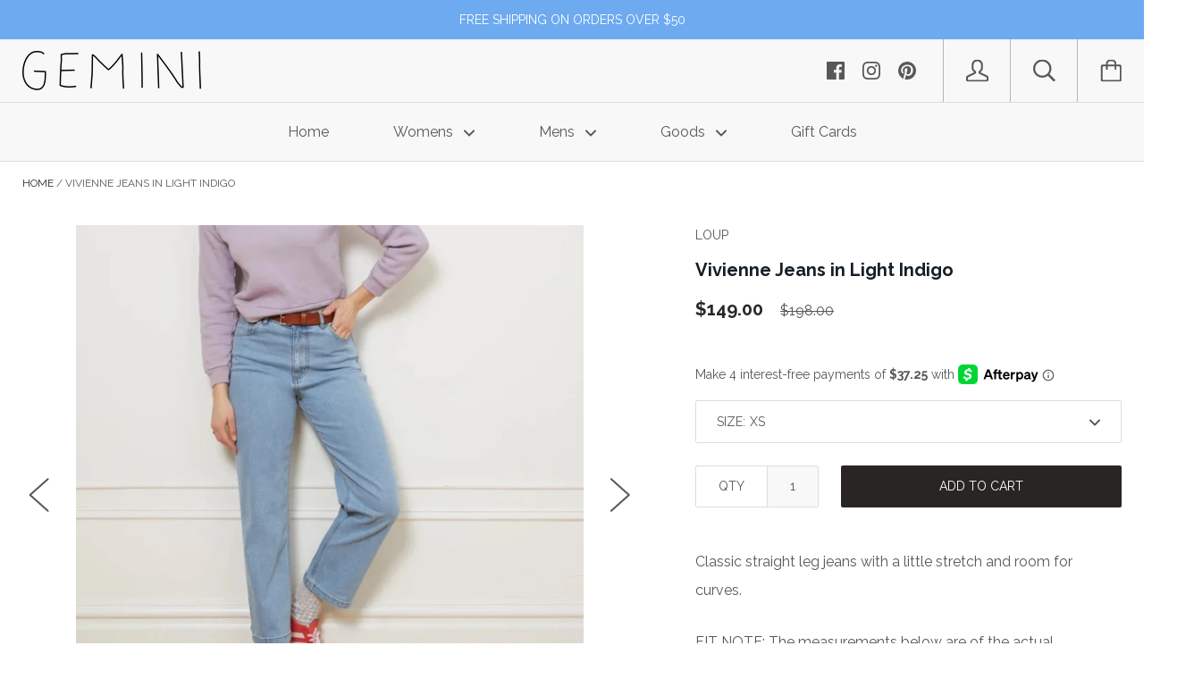

--- FILE ---
content_type: text/html; charset=utf-8
request_url: https://geminishop.com/products/vivienne-jeans-in-light-indigo
body_size: 45440
content:
<!doctype html>

<!--[if IE 9 ]><html class="no-js csscalc no-flexbox ie9"><![endif]-->
<!--[if (gt IE 9)|!(IE)]><!--><html class="no-js"><!--<![endif]-->
  <head>
    <meta charset="utf-8"> 
    <meta http-equiv="X-UA-Compatible" content="IE=edge,chrome=1">
    <meta name="viewport" content="width=device-width, initial-scale=1.0, height=device-height, minimum-scale=1.0, user-scalable=0">

    <title>
      Vivienne Jeans in Light Indigo &ndash; Gemini
    </title>

    
      <meta name="description" content="Classic straight leg jeans with a little stretch and room for curves.  FIT NOTE: The measurements below are of the actual pants. These are made with stretch fabric and will fit up to 2&quot; bigger if needed as they will stretch to fit your body. If you want a tight snug fit, we suggest buying these in the smallest size tha">
    

    <link rel="canonical" href="https://geminishop.com/products/vivienne-jeans-in-light-indigo">

    
    <link rel="preconnect" href="//cdn.shopify.com" crossorigin>
    <link rel="preconnect" href="//fonts.gstatic.com" crossorigin>

    

    


  <meta property="og:type" content="product">
  <meta property="og:title" content="Vivienne Jeans in Light Indigo">

  
    <meta property="og:image" content="http://geminishop.com/cdn/shop/files/MauveNico_LightVivienne2_1200x_1a975321-e393-4ee4-a937-732dddbf9da1_grande.webp?v=1708969008">
    <meta property="og:image:secure_url" content="https://geminishop.com/cdn/shop/files/MauveNico_LightVivienne2_1200x_1a975321-e393-4ee4-a937-732dddbf9da1_grande.webp?v=1708969008">
  
    <meta property="og:image" content="http://geminishop.com/cdn/shop/files/MauveNico_LightVivienneBack_850x_a7e9fd17-e45d-4725-a1b4-72ab46d333f8_grande.webp?v=1708969018">
    <meta property="og:image:secure_url" content="https://geminishop.com/cdn/shop/files/MauveNico_LightVivienneBack_850x_a7e9fd17-e45d-4725-a1b4-72ab46d333f8_grande.webp?v=1708969018">
  
    <meta property="og:image" content="http://geminishop.com/cdn/shop/files/MauveNico_LightVivienne3_850x_9e444ef6-e1aa-4e68-a5ff-da16121e5801_grande.webp?v=1708969027">
    <meta property="og:image:secure_url" content="https://geminishop.com/cdn/shop/files/MauveNico_LightVivienne3_850x_9e444ef6-e1aa-4e68-a5ff-da16121e5801_grande.webp?v=1708969027">
  

  <meta property="og:price:amount" content="149.00">
  <meta property="og:price:currency" content="USD">



  <meta property="og:description" content="Classic straight leg jeans with a little stretch and room for curves.  FIT NOTE: The measurements below are of the actual pants. These are made with stretch fabric and will fit up to 2&quot; bigger if needed as they will stretch to fit your body. If you want a tight snug fit, we suggest buying these in the smallest size tha">


<meta property="og:url" content="https://geminishop.com/products/vivienne-jeans-in-light-indigo">
<meta property="og:site_name" content="Gemini">





<meta name="twitter:card" content="summary">

  <meta name="twitter:title" content="Vivienne Jeans in Light Indigo">
  <meta name="twitter:description" content="Classic straight leg jeans with a little stretch and room for curves. 

FIT NOTE: The measurements below are of the actual pants. These are made with stretch fabric and will fit up to 2&quot; bigger if needed as they will stretch to fit your body. If you want a tight snug fit, we suggest buying these in the smallest size that will fit as they will stretch slightly as you wear them. When you wash them, they will shrink back to the original size. 
98% Cotton, 2% Spandex. Machine washable. Made in Portugal. 
Rise - 11&quot;
XXS - Waist= 24&quot;, Hips= 36&quot;, Inseam= 28&quot;
XS - Waist= 26&quot;, Hips= 38&quot;, Inseam= 28&quot;
S - Waist= 28&quot;, Hips= 40&quot;, Inseam= 28&quot;
M - Waist= 30&quot;, Hips= 42&quot;, Inseam= 28&quot;
L - Waist= 32&quot;, Hips= 44&quot;, Inseam= 28&quot;
XL - Waist= 34&quot;, Hips= 46&quot;, Inseam= 28&quot;
">
  <meta name="twitter:image" content="https://geminishop.com/cdn/shop/files/MauveNico_LightVivienne2_1200x_1a975321-e393-4ee4-a937-732dddbf9da1_medium.webp?v=1708969008">
  <meta name="twitter:image:width" content="240">
  <meta name="twitter:image:height" content="240">

    












  
  

  <link href="//fonts.googleapis.com/css?family=Raleway:700|Raleway:400,700|Raleway:400" rel="stylesheet" type="text/css" media="all" />


    <script>window.performance && window.performance.mark && window.performance.mark('shopify.content_for_header.start');</script><meta id="shopify-digital-wallet" name="shopify-digital-wallet" content="/2517073986/digital_wallets/dialog">
<meta name="shopify-checkout-api-token" content="98eed54ad52e3d8074e89a8cfb555cde">
<meta id="in-context-paypal-metadata" data-shop-id="2517073986" data-venmo-supported="false" data-environment="production" data-locale="en_US" data-paypal-v4="true" data-currency="USD">
<link rel="alternate" type="application/json+oembed" href="https://geminishop.com/products/vivienne-jeans-in-light-indigo.oembed">
<script async="async" src="/checkouts/internal/preloads.js?locale=en-US"></script>
<link rel="preconnect" href="https://shop.app" crossorigin="anonymous">
<script async="async" src="https://shop.app/checkouts/internal/preloads.js?locale=en-US&shop_id=2517073986" crossorigin="anonymous"></script>
<script id="apple-pay-shop-capabilities" type="application/json">{"shopId":2517073986,"countryCode":"US","currencyCode":"USD","merchantCapabilities":["supports3DS"],"merchantId":"gid:\/\/shopify\/Shop\/2517073986","merchantName":"Gemini","requiredBillingContactFields":["postalAddress","email"],"requiredShippingContactFields":["postalAddress","email"],"shippingType":"shipping","supportedNetworks":["visa","masterCard","amex","discover","elo","jcb"],"total":{"type":"pending","label":"Gemini","amount":"1.00"},"shopifyPaymentsEnabled":true,"supportsSubscriptions":true}</script>
<script id="shopify-features" type="application/json">{"accessToken":"98eed54ad52e3d8074e89a8cfb555cde","betas":["rich-media-storefront-analytics"],"domain":"geminishop.com","predictiveSearch":true,"shopId":2517073986,"locale":"en"}</script>
<script>var Shopify = Shopify || {};
Shopify.shop = "shopgeminishop.myshopify.com";
Shopify.locale = "en";
Shopify.currency = {"active":"USD","rate":"1.0"};
Shopify.country = "US";
Shopify.theme = {"name":"Kagami","id":14945288258,"schema_name":"Kagami","schema_version":"5.1.0","theme_store_id":747,"role":"main"};
Shopify.theme.handle = "null";
Shopify.theme.style = {"id":null,"handle":null};
Shopify.cdnHost = "geminishop.com/cdn";
Shopify.routes = Shopify.routes || {};
Shopify.routes.root = "/";</script>
<script type="module">!function(o){(o.Shopify=o.Shopify||{}).modules=!0}(window);</script>
<script>!function(o){function n(){var o=[];function n(){o.push(Array.prototype.slice.apply(arguments))}return n.q=o,n}var t=o.Shopify=o.Shopify||{};t.loadFeatures=n(),t.autoloadFeatures=n()}(window);</script>
<script>
  window.ShopifyPay = window.ShopifyPay || {};
  window.ShopifyPay.apiHost = "shop.app\/pay";
  window.ShopifyPay.redirectState = null;
</script>
<script id="shop-js-analytics" type="application/json">{"pageType":"product"}</script>
<script defer="defer" async type="module" src="//geminishop.com/cdn/shopifycloud/shop-js/modules/v2/client.init-shop-cart-sync_BT-GjEfc.en.esm.js"></script>
<script defer="defer" async type="module" src="//geminishop.com/cdn/shopifycloud/shop-js/modules/v2/chunk.common_D58fp_Oc.esm.js"></script>
<script defer="defer" async type="module" src="//geminishop.com/cdn/shopifycloud/shop-js/modules/v2/chunk.modal_xMitdFEc.esm.js"></script>
<script type="module">
  await import("//geminishop.com/cdn/shopifycloud/shop-js/modules/v2/client.init-shop-cart-sync_BT-GjEfc.en.esm.js");
await import("//geminishop.com/cdn/shopifycloud/shop-js/modules/v2/chunk.common_D58fp_Oc.esm.js");
await import("//geminishop.com/cdn/shopifycloud/shop-js/modules/v2/chunk.modal_xMitdFEc.esm.js");

  window.Shopify.SignInWithShop?.initShopCartSync?.({"fedCMEnabled":true,"windoidEnabled":true});

</script>
<script>
  window.Shopify = window.Shopify || {};
  if (!window.Shopify.featureAssets) window.Shopify.featureAssets = {};
  window.Shopify.featureAssets['shop-js'] = {"shop-cart-sync":["modules/v2/client.shop-cart-sync_DZOKe7Ll.en.esm.js","modules/v2/chunk.common_D58fp_Oc.esm.js","modules/v2/chunk.modal_xMitdFEc.esm.js"],"init-fed-cm":["modules/v2/client.init-fed-cm_B6oLuCjv.en.esm.js","modules/v2/chunk.common_D58fp_Oc.esm.js","modules/v2/chunk.modal_xMitdFEc.esm.js"],"shop-cash-offers":["modules/v2/client.shop-cash-offers_D2sdYoxE.en.esm.js","modules/v2/chunk.common_D58fp_Oc.esm.js","modules/v2/chunk.modal_xMitdFEc.esm.js"],"shop-login-button":["modules/v2/client.shop-login-button_QeVjl5Y3.en.esm.js","modules/v2/chunk.common_D58fp_Oc.esm.js","modules/v2/chunk.modal_xMitdFEc.esm.js"],"pay-button":["modules/v2/client.pay-button_DXTOsIq6.en.esm.js","modules/v2/chunk.common_D58fp_Oc.esm.js","modules/v2/chunk.modal_xMitdFEc.esm.js"],"shop-button":["modules/v2/client.shop-button_DQZHx9pm.en.esm.js","modules/v2/chunk.common_D58fp_Oc.esm.js","modules/v2/chunk.modal_xMitdFEc.esm.js"],"avatar":["modules/v2/client.avatar_BTnouDA3.en.esm.js"],"init-windoid":["modules/v2/client.init-windoid_CR1B-cfM.en.esm.js","modules/v2/chunk.common_D58fp_Oc.esm.js","modules/v2/chunk.modal_xMitdFEc.esm.js"],"init-shop-for-new-customer-accounts":["modules/v2/client.init-shop-for-new-customer-accounts_C_vY_xzh.en.esm.js","modules/v2/client.shop-login-button_QeVjl5Y3.en.esm.js","modules/v2/chunk.common_D58fp_Oc.esm.js","modules/v2/chunk.modal_xMitdFEc.esm.js"],"init-shop-email-lookup-coordinator":["modules/v2/client.init-shop-email-lookup-coordinator_BI7n9ZSv.en.esm.js","modules/v2/chunk.common_D58fp_Oc.esm.js","modules/v2/chunk.modal_xMitdFEc.esm.js"],"init-shop-cart-sync":["modules/v2/client.init-shop-cart-sync_BT-GjEfc.en.esm.js","modules/v2/chunk.common_D58fp_Oc.esm.js","modules/v2/chunk.modal_xMitdFEc.esm.js"],"shop-toast-manager":["modules/v2/client.shop-toast-manager_DiYdP3xc.en.esm.js","modules/v2/chunk.common_D58fp_Oc.esm.js","modules/v2/chunk.modal_xMitdFEc.esm.js"],"init-customer-accounts":["modules/v2/client.init-customer-accounts_D9ZNqS-Q.en.esm.js","modules/v2/client.shop-login-button_QeVjl5Y3.en.esm.js","modules/v2/chunk.common_D58fp_Oc.esm.js","modules/v2/chunk.modal_xMitdFEc.esm.js"],"init-customer-accounts-sign-up":["modules/v2/client.init-customer-accounts-sign-up_iGw4briv.en.esm.js","modules/v2/client.shop-login-button_QeVjl5Y3.en.esm.js","modules/v2/chunk.common_D58fp_Oc.esm.js","modules/v2/chunk.modal_xMitdFEc.esm.js"],"shop-follow-button":["modules/v2/client.shop-follow-button_CqMgW2wH.en.esm.js","modules/v2/chunk.common_D58fp_Oc.esm.js","modules/v2/chunk.modal_xMitdFEc.esm.js"],"checkout-modal":["modules/v2/client.checkout-modal_xHeaAweL.en.esm.js","modules/v2/chunk.common_D58fp_Oc.esm.js","modules/v2/chunk.modal_xMitdFEc.esm.js"],"shop-login":["modules/v2/client.shop-login_D91U-Q7h.en.esm.js","modules/v2/chunk.common_D58fp_Oc.esm.js","modules/v2/chunk.modal_xMitdFEc.esm.js"],"lead-capture":["modules/v2/client.lead-capture_BJmE1dJe.en.esm.js","modules/v2/chunk.common_D58fp_Oc.esm.js","modules/v2/chunk.modal_xMitdFEc.esm.js"],"payment-terms":["modules/v2/client.payment-terms_Ci9AEqFq.en.esm.js","modules/v2/chunk.common_D58fp_Oc.esm.js","modules/v2/chunk.modal_xMitdFEc.esm.js"]};
</script>
<script id="__st">var __st={"a":2517073986,"offset":-21600,"reqid":"a67c27ba-6dac-4cef-977f-c874a56cc70c-1769455209","pageurl":"geminishop.com\/products\/vivienne-jeans-in-light-indigo","u":"251c539476a1","p":"product","rtyp":"product","rid":7074301542466};</script>
<script>window.ShopifyPaypalV4VisibilityTracking = true;</script>
<script id="captcha-bootstrap">!function(){'use strict';const t='contact',e='account',n='new_comment',o=[[t,t],['blogs',n],['comments',n],[t,'customer']],c=[[e,'customer_login'],[e,'guest_login'],[e,'recover_customer_password'],[e,'create_customer']],r=t=>t.map((([t,e])=>`form[action*='/${t}']:not([data-nocaptcha='true']) input[name='form_type'][value='${e}']`)).join(','),a=t=>()=>t?[...document.querySelectorAll(t)].map((t=>t.form)):[];function s(){const t=[...o],e=r(t);return a(e)}const i='password',u='form_key',d=['recaptcha-v3-token','g-recaptcha-response','h-captcha-response',i],f=()=>{try{return window.sessionStorage}catch{return}},m='__shopify_v',_=t=>t.elements[u];function p(t,e,n=!1){try{const o=window.sessionStorage,c=JSON.parse(o.getItem(e)),{data:r}=function(t){const{data:e,action:n}=t;return t[m]||n?{data:e,action:n}:{data:t,action:n}}(c);for(const[e,n]of Object.entries(r))t.elements[e]&&(t.elements[e].value=n);n&&o.removeItem(e)}catch(o){console.error('form repopulation failed',{error:o})}}const l='form_type',E='cptcha';function T(t){t.dataset[E]=!0}const w=window,h=w.document,L='Shopify',v='ce_forms',y='captcha';let A=!1;((t,e)=>{const n=(g='f06e6c50-85a8-45c8-87d0-21a2b65856fe',I='https://cdn.shopify.com/shopifycloud/storefront-forms-hcaptcha/ce_storefront_forms_captcha_hcaptcha.v1.5.2.iife.js',D={infoText:'Protected by hCaptcha',privacyText:'Privacy',termsText:'Terms'},(t,e,n)=>{const o=w[L][v],c=o.bindForm;if(c)return c(t,g,e,D).then(n);var r;o.q.push([[t,g,e,D],n]),r=I,A||(h.body.append(Object.assign(h.createElement('script'),{id:'captcha-provider',async:!0,src:r})),A=!0)});var g,I,D;w[L]=w[L]||{},w[L][v]=w[L][v]||{},w[L][v].q=[],w[L][y]=w[L][y]||{},w[L][y].protect=function(t,e){n(t,void 0,e),T(t)},Object.freeze(w[L][y]),function(t,e,n,w,h,L){const[v,y,A,g]=function(t,e,n){const i=e?o:[],u=t?c:[],d=[...i,...u],f=r(d),m=r(i),_=r(d.filter((([t,e])=>n.includes(e))));return[a(f),a(m),a(_),s()]}(w,h,L),I=t=>{const e=t.target;return e instanceof HTMLFormElement?e:e&&e.form},D=t=>v().includes(t);t.addEventListener('submit',(t=>{const e=I(t);if(!e)return;const n=D(e)&&!e.dataset.hcaptchaBound&&!e.dataset.recaptchaBound,o=_(e),c=g().includes(e)&&(!o||!o.value);(n||c)&&t.preventDefault(),c&&!n&&(function(t){try{if(!f())return;!function(t){const e=f();if(!e)return;const n=_(t);if(!n)return;const o=n.value;o&&e.removeItem(o)}(t);const e=Array.from(Array(32),(()=>Math.random().toString(36)[2])).join('');!function(t,e){_(t)||t.append(Object.assign(document.createElement('input'),{type:'hidden',name:u})),t.elements[u].value=e}(t,e),function(t,e){const n=f();if(!n)return;const o=[...t.querySelectorAll(`input[type='${i}']`)].map((({name:t})=>t)),c=[...d,...o],r={};for(const[a,s]of new FormData(t).entries())c.includes(a)||(r[a]=s);n.setItem(e,JSON.stringify({[m]:1,action:t.action,data:r}))}(t,e)}catch(e){console.error('failed to persist form',e)}}(e),e.submit())}));const S=(t,e)=>{t&&!t.dataset[E]&&(n(t,e.some((e=>e===t))),T(t))};for(const o of['focusin','change'])t.addEventListener(o,(t=>{const e=I(t);D(e)&&S(e,y())}));const B=e.get('form_key'),M=e.get(l),P=B&&M;t.addEventListener('DOMContentLoaded',(()=>{const t=y();if(P)for(const e of t)e.elements[l].value===M&&p(e,B);[...new Set([...A(),...v().filter((t=>'true'===t.dataset.shopifyCaptcha))])].forEach((e=>S(e,t)))}))}(h,new URLSearchParams(w.location.search),n,t,e,['guest_login'])})(!0,!0)}();</script>
<script integrity="sha256-4kQ18oKyAcykRKYeNunJcIwy7WH5gtpwJnB7kiuLZ1E=" data-source-attribution="shopify.loadfeatures" defer="defer" src="//geminishop.com/cdn/shopifycloud/storefront/assets/storefront/load_feature-a0a9edcb.js" crossorigin="anonymous"></script>
<script crossorigin="anonymous" defer="defer" src="//geminishop.com/cdn/shopifycloud/storefront/assets/shopify_pay/storefront-65b4c6d7.js?v=20250812"></script>
<script data-source-attribution="shopify.dynamic_checkout.dynamic.init">var Shopify=Shopify||{};Shopify.PaymentButton=Shopify.PaymentButton||{isStorefrontPortableWallets:!0,init:function(){window.Shopify.PaymentButton.init=function(){};var t=document.createElement("script");t.src="https://geminishop.com/cdn/shopifycloud/portable-wallets/latest/portable-wallets.en.js",t.type="module",document.head.appendChild(t)}};
</script>
<script data-source-attribution="shopify.dynamic_checkout.buyer_consent">
  function portableWalletsHideBuyerConsent(e){var t=document.getElementById("shopify-buyer-consent"),n=document.getElementById("shopify-subscription-policy-button");t&&n&&(t.classList.add("hidden"),t.setAttribute("aria-hidden","true"),n.removeEventListener("click",e))}function portableWalletsShowBuyerConsent(e){var t=document.getElementById("shopify-buyer-consent"),n=document.getElementById("shopify-subscription-policy-button");t&&n&&(t.classList.remove("hidden"),t.removeAttribute("aria-hidden"),n.addEventListener("click",e))}window.Shopify?.PaymentButton&&(window.Shopify.PaymentButton.hideBuyerConsent=portableWalletsHideBuyerConsent,window.Shopify.PaymentButton.showBuyerConsent=portableWalletsShowBuyerConsent);
</script>
<script data-source-attribution="shopify.dynamic_checkout.cart.bootstrap">document.addEventListener("DOMContentLoaded",(function(){function t(){return document.querySelector("shopify-accelerated-checkout-cart, shopify-accelerated-checkout")}if(t())Shopify.PaymentButton.init();else{new MutationObserver((function(e,n){t()&&(Shopify.PaymentButton.init(),n.disconnect())})).observe(document.body,{childList:!0,subtree:!0})}}));
</script>
<link id="shopify-accelerated-checkout-styles" rel="stylesheet" media="screen" href="https://geminishop.com/cdn/shopifycloud/portable-wallets/latest/accelerated-checkout-backwards-compat.css" crossorigin="anonymous">
<style id="shopify-accelerated-checkout-cart">
        #shopify-buyer-consent {
  margin-top: 1em;
  display: inline-block;
  width: 100%;
}

#shopify-buyer-consent.hidden {
  display: none;
}

#shopify-subscription-policy-button {
  background: none;
  border: none;
  padding: 0;
  text-decoration: underline;
  font-size: inherit;
  cursor: pointer;
}

#shopify-subscription-policy-button::before {
  box-shadow: none;
}

      </style>

<script>window.performance && window.performance.mark && window.performance.mark('shopify.content_for_header.end');</script>

    <script src="//geminishop.com/cdn/shop/t/3/assets/lazysizes.min.js?v=174358363404432586981524675392" async></script>
    <link href="//geminishop.com/cdn/shop/t/3/assets/theme.scss.css?v=139020473591071670101767904722" rel="stylesheet" type="text/css" media="all" />

    <script>
      // This allows to expose several variables to the global scope, to be used in scripts
      window.shop = {
        template: "product",
        currentPage: 1,
        shopCurrency: "USD",
        moneyFormat: "${{amount}}",
        moneyWithCurrencyFormat: "${{amount}} USD",
        collectionSortBy: null
      };

      window.languages = {
        autocompleteNoResults: "No results",
        autocompleteSeeAll: "See all results",
        closeReview: "Close",
        passwordRecoverTitle: "Recover your password",
        shippingEstimatorSubmitting: "Estimating...",
        shippingEstimatorSubmit: "Estimate",
        shippingEstimatorError: "There are some errors:",
        shippingEstimatorRates: "Available shipping rates:",
        shippingEstimatorNoRates: "We do not ship to this destination",
        cartEstimatedShipping: "+ Estimated shipping:",
        addToCartLabel: "Add to cart",
        soldOutLabel: "Sold out",
        onSaleLabel: "On sale",
        unavailableLabel: "Unavailable",
        addToCartButton: "Add to cart",
        addingToCartButton: "Adding...",
        addedToCartButton: "Added!"
      }
    </script>

    
  <script type="application/ld+json">
  {
    "@context": "http://schema.org",
    "@type": "Product",
    "offers": {
      "@type": "Offer",
      "availability":"//schema.org/InStock",
      "price": "149.00",
      "priceCurrency": "USD"
    },
    "brand": "Loup",
    "name": "Vivienne Jeans in Light Indigo",
    "description": "Classic straight leg jeans with a little stretch and room for curves. \n\nFIT NOTE: The measurements below are of the actual pants. These are made with stretch fabric and will fit up to 2\" bigger if needed as they will stretch to fit your body. If you want a tight snug fit, we suggest buying these in the smallest size that will fit as they will stretch slightly as you wear them. When you wash them, they will shrink back to the original size. \n98% Cotton, 2% Spandex. Machine washable. Made in Portugal. \nRise - 11\"\nXXS - Waist= 24\", Hips= 36\", Inseam= 28\"\nXS - Waist= 26\", Hips= 38\", Inseam= 28\"\nS - Waist= 28\", Hips= 40\", Inseam= 28\"\nM - Waist= 30\", Hips= 42\", Inseam= 28\"\nL - Waist= 32\", Hips= 44\", Inseam= 28\"\nXL - Waist= 34\", Hips= 46\", Inseam= 28\"\n",
    "category": "womens",
    "url": "https://geminishop.com/products/vivienne-jeans-in-light-indigo",
    "image": {
      "@type": "ImageObject",
      "url": "https://geminishop.com/cdn/shop/files/MauveNico_LightVivienne2_1200x_1a975321-e393-4ee4-a937-732dddbf9da1_1024x1024.webp?v=1708969008",
      "image": "https://geminishop.com/cdn/shop/files/MauveNico_LightVivienne2_1200x_1a975321-e393-4ee4-a937-732dddbf9da1_1024x1024.webp?v=1708969008",
      "name": "Vivienne Jeans in Light Indigo",
      "width": 1024,
      "height": 1024
    }
  }
  </script>

  <link href="https://monorail-edge.shopifysvc.com" rel="dns-prefetch">
<script>(function(){if ("sendBeacon" in navigator && "performance" in window) {try {var session_token_from_headers = performance.getEntriesByType('navigation')[0].serverTiming.find(x => x.name == '_s').description;} catch {var session_token_from_headers = undefined;}var session_cookie_matches = document.cookie.match(/_shopify_s=([^;]*)/);var session_token_from_cookie = session_cookie_matches && session_cookie_matches.length === 2 ? session_cookie_matches[1] : "";var session_token = session_token_from_headers || session_token_from_cookie || "";function handle_abandonment_event(e) {var entries = performance.getEntries().filter(function(entry) {return /monorail-edge.shopifysvc.com/.test(entry.name);});if (!window.abandonment_tracked && entries.length === 0) {window.abandonment_tracked = true;var currentMs = Date.now();var navigation_start = performance.timing.navigationStart;var payload = {shop_id: 2517073986,url: window.location.href,navigation_start,duration: currentMs - navigation_start,session_token,page_type: "product"};window.navigator.sendBeacon("https://monorail-edge.shopifysvc.com/v1/produce", JSON.stringify({schema_id: "online_store_buyer_site_abandonment/1.1",payload: payload,metadata: {event_created_at_ms: currentMs,event_sent_at_ms: currentMs}}));}}window.addEventListener('pagehide', handle_abandonment_event);}}());</script>
<script id="web-pixels-manager-setup">(function e(e,d,r,n,o){if(void 0===o&&(o={}),!Boolean(null===(a=null===(i=window.Shopify)||void 0===i?void 0:i.analytics)||void 0===a?void 0:a.replayQueue)){var i,a;window.Shopify=window.Shopify||{};var t=window.Shopify;t.analytics=t.analytics||{};var s=t.analytics;s.replayQueue=[],s.publish=function(e,d,r){return s.replayQueue.push([e,d,r]),!0};try{self.performance.mark("wpm:start")}catch(e){}var l=function(){var e={modern:/Edge?\/(1{2}[4-9]|1[2-9]\d|[2-9]\d{2}|\d{4,})\.\d+(\.\d+|)|Firefox\/(1{2}[4-9]|1[2-9]\d|[2-9]\d{2}|\d{4,})\.\d+(\.\d+|)|Chrom(ium|e)\/(9{2}|\d{3,})\.\d+(\.\d+|)|(Maci|X1{2}).+ Version\/(15\.\d+|(1[6-9]|[2-9]\d|\d{3,})\.\d+)([,.]\d+|)( \(\w+\)|)( Mobile\/\w+|) Safari\/|Chrome.+OPR\/(9{2}|\d{3,})\.\d+\.\d+|(CPU[ +]OS|iPhone[ +]OS|CPU[ +]iPhone|CPU IPhone OS|CPU iPad OS)[ +]+(15[._]\d+|(1[6-9]|[2-9]\d|\d{3,})[._]\d+)([._]\d+|)|Android:?[ /-](13[3-9]|1[4-9]\d|[2-9]\d{2}|\d{4,})(\.\d+|)(\.\d+|)|Android.+Firefox\/(13[5-9]|1[4-9]\d|[2-9]\d{2}|\d{4,})\.\d+(\.\d+|)|Android.+Chrom(ium|e)\/(13[3-9]|1[4-9]\d|[2-9]\d{2}|\d{4,})\.\d+(\.\d+|)|SamsungBrowser\/([2-9]\d|\d{3,})\.\d+/,legacy:/Edge?\/(1[6-9]|[2-9]\d|\d{3,})\.\d+(\.\d+|)|Firefox\/(5[4-9]|[6-9]\d|\d{3,})\.\d+(\.\d+|)|Chrom(ium|e)\/(5[1-9]|[6-9]\d|\d{3,})\.\d+(\.\d+|)([\d.]+$|.*Safari\/(?![\d.]+ Edge\/[\d.]+$))|(Maci|X1{2}).+ Version\/(10\.\d+|(1[1-9]|[2-9]\d|\d{3,})\.\d+)([,.]\d+|)( \(\w+\)|)( Mobile\/\w+|) Safari\/|Chrome.+OPR\/(3[89]|[4-9]\d|\d{3,})\.\d+\.\d+|(CPU[ +]OS|iPhone[ +]OS|CPU[ +]iPhone|CPU IPhone OS|CPU iPad OS)[ +]+(10[._]\d+|(1[1-9]|[2-9]\d|\d{3,})[._]\d+)([._]\d+|)|Android:?[ /-](13[3-9]|1[4-9]\d|[2-9]\d{2}|\d{4,})(\.\d+|)(\.\d+|)|Mobile Safari.+OPR\/([89]\d|\d{3,})\.\d+\.\d+|Android.+Firefox\/(13[5-9]|1[4-9]\d|[2-9]\d{2}|\d{4,})\.\d+(\.\d+|)|Android.+Chrom(ium|e)\/(13[3-9]|1[4-9]\d|[2-9]\d{2}|\d{4,})\.\d+(\.\d+|)|Android.+(UC? ?Browser|UCWEB|U3)[ /]?(15\.([5-9]|\d{2,})|(1[6-9]|[2-9]\d|\d{3,})\.\d+)\.\d+|SamsungBrowser\/(5\.\d+|([6-9]|\d{2,})\.\d+)|Android.+MQ{2}Browser\/(14(\.(9|\d{2,})|)|(1[5-9]|[2-9]\d|\d{3,})(\.\d+|))(\.\d+|)|K[Aa][Ii]OS\/(3\.\d+|([4-9]|\d{2,})\.\d+)(\.\d+|)/},d=e.modern,r=e.legacy,n=navigator.userAgent;return n.match(d)?"modern":n.match(r)?"legacy":"unknown"}(),u="modern"===l?"modern":"legacy",c=(null!=n?n:{modern:"",legacy:""})[u],f=function(e){return[e.baseUrl,"/wpm","/b",e.hashVersion,"modern"===e.buildTarget?"m":"l",".js"].join("")}({baseUrl:d,hashVersion:r,buildTarget:u}),m=function(e){var d=e.version,r=e.bundleTarget,n=e.surface,o=e.pageUrl,i=e.monorailEndpoint;return{emit:function(e){var a=e.status,t=e.errorMsg,s=(new Date).getTime(),l=JSON.stringify({metadata:{event_sent_at_ms:s},events:[{schema_id:"web_pixels_manager_load/3.1",payload:{version:d,bundle_target:r,page_url:o,status:a,surface:n,error_msg:t},metadata:{event_created_at_ms:s}}]});if(!i)return console&&console.warn&&console.warn("[Web Pixels Manager] No Monorail endpoint provided, skipping logging."),!1;try{return self.navigator.sendBeacon.bind(self.navigator)(i,l)}catch(e){}var u=new XMLHttpRequest;try{return u.open("POST",i,!0),u.setRequestHeader("Content-Type","text/plain"),u.send(l),!0}catch(e){return console&&console.warn&&console.warn("[Web Pixels Manager] Got an unhandled error while logging to Monorail."),!1}}}}({version:r,bundleTarget:l,surface:e.surface,pageUrl:self.location.href,monorailEndpoint:e.monorailEndpoint});try{o.browserTarget=l,function(e){var d=e.src,r=e.async,n=void 0===r||r,o=e.onload,i=e.onerror,a=e.sri,t=e.scriptDataAttributes,s=void 0===t?{}:t,l=document.createElement("script"),u=document.querySelector("head"),c=document.querySelector("body");if(l.async=n,l.src=d,a&&(l.integrity=a,l.crossOrigin="anonymous"),s)for(var f in s)if(Object.prototype.hasOwnProperty.call(s,f))try{l.dataset[f]=s[f]}catch(e){}if(o&&l.addEventListener("load",o),i&&l.addEventListener("error",i),u)u.appendChild(l);else{if(!c)throw new Error("Did not find a head or body element to append the script");c.appendChild(l)}}({src:f,async:!0,onload:function(){if(!function(){var e,d;return Boolean(null===(d=null===(e=window.Shopify)||void 0===e?void 0:e.analytics)||void 0===d?void 0:d.initialized)}()){var d=window.webPixelsManager.init(e)||void 0;if(d){var r=window.Shopify.analytics;r.replayQueue.forEach((function(e){var r=e[0],n=e[1],o=e[2];d.publishCustomEvent(r,n,o)})),r.replayQueue=[],r.publish=d.publishCustomEvent,r.visitor=d.visitor,r.initialized=!0}}},onerror:function(){return m.emit({status:"failed",errorMsg:"".concat(f," has failed to load")})},sri:function(e){var d=/^sha384-[A-Za-z0-9+/=]+$/;return"string"==typeof e&&d.test(e)}(c)?c:"",scriptDataAttributes:o}),m.emit({status:"loading"})}catch(e){m.emit({status:"failed",errorMsg:(null==e?void 0:e.message)||"Unknown error"})}}})({shopId: 2517073986,storefrontBaseUrl: "https://geminishop.com",extensionsBaseUrl: "https://extensions.shopifycdn.com/cdn/shopifycloud/web-pixels-manager",monorailEndpoint: "https://monorail-edge.shopifysvc.com/unstable/produce_batch",surface: "storefront-renderer",enabledBetaFlags: ["2dca8a86"],webPixelsConfigList: [{"id":"108265538","eventPayloadVersion":"v1","runtimeContext":"LAX","scriptVersion":"1","type":"CUSTOM","privacyPurposes":["ANALYTICS"],"name":"Google Analytics tag (migrated)"},{"id":"shopify-app-pixel","configuration":"{}","eventPayloadVersion":"v1","runtimeContext":"STRICT","scriptVersion":"0450","apiClientId":"shopify-pixel","type":"APP","privacyPurposes":["ANALYTICS","MARKETING"]},{"id":"shopify-custom-pixel","eventPayloadVersion":"v1","runtimeContext":"LAX","scriptVersion":"0450","apiClientId":"shopify-pixel","type":"CUSTOM","privacyPurposes":["ANALYTICS","MARKETING"]}],isMerchantRequest: false,initData: {"shop":{"name":"Gemini","paymentSettings":{"currencyCode":"USD"},"myshopifyDomain":"shopgeminishop.myshopify.com","countryCode":"US","storefrontUrl":"https:\/\/geminishop.com"},"customer":null,"cart":null,"checkout":null,"productVariants":[{"price":{"amount":149.0,"currencyCode":"USD"},"product":{"title":"Vivienne Jeans in Light Indigo","vendor":"Loup","id":"7074301542466","untranslatedTitle":"Vivienne Jeans in Light Indigo","url":"\/products\/vivienne-jeans-in-light-indigo","type":"womens"},"id":"40807317700674","image":{"src":"\/\/geminishop.com\/cdn\/shop\/files\/MauveNico_LightVivienne2_1200x_1a975321-e393-4ee4-a937-732dddbf9da1.webp?v=1708969008"},"sku":"","title":"XS","untranslatedTitle":"XS"},{"price":{"amount":149.0,"currencyCode":"USD"},"product":{"title":"Vivienne Jeans in Light Indigo","vendor":"Loup","id":"7074301542466","untranslatedTitle":"Vivienne Jeans in Light Indigo","url":"\/products\/vivienne-jeans-in-light-indigo","type":"womens"},"id":"40807317733442","image":{"src":"\/\/geminishop.com\/cdn\/shop\/files\/MauveNico_LightVivienne2_1200x_1a975321-e393-4ee4-a937-732dddbf9da1.webp?v=1708969008"},"sku":"","title":"S","untranslatedTitle":"S"},{"price":{"amount":149.0,"currencyCode":"USD"},"product":{"title":"Vivienne Jeans in Light Indigo","vendor":"Loup","id":"7074301542466","untranslatedTitle":"Vivienne Jeans in Light Indigo","url":"\/products\/vivienne-jeans-in-light-indigo","type":"womens"},"id":"40807317798978","image":{"src":"\/\/geminishop.com\/cdn\/shop\/files\/MauveNico_LightVivienne2_1200x_1a975321-e393-4ee4-a937-732dddbf9da1.webp?v=1708969008"},"sku":"","title":"M","untranslatedTitle":"M"},{"price":{"amount":149.0,"currencyCode":"USD"},"product":{"title":"Vivienne Jeans in Light Indigo","vendor":"Loup","id":"7074301542466","untranslatedTitle":"Vivienne Jeans in Light Indigo","url":"\/products\/vivienne-jeans-in-light-indigo","type":"womens"},"id":"40807317831746","image":{"src":"\/\/geminishop.com\/cdn\/shop\/files\/MauveNico_LightVivienne2_1200x_1a975321-e393-4ee4-a937-732dddbf9da1.webp?v=1708969008"},"sku":"","title":"L","untranslatedTitle":"L"},{"price":{"amount":149.0,"currencyCode":"USD"},"product":{"title":"Vivienne Jeans in Light Indigo","vendor":"Loup","id":"7074301542466","untranslatedTitle":"Vivienne Jeans in Light Indigo","url":"\/products\/vivienne-jeans-in-light-indigo","type":"womens"},"id":"40807317864514","image":{"src":"\/\/geminishop.com\/cdn\/shop\/files\/MauveNico_LightVivienne2_1200x_1a975321-e393-4ee4-a937-732dddbf9da1.webp?v=1708969008"},"sku":"","title":"XL","untranslatedTitle":"XL"}],"purchasingCompany":null},},"https://geminishop.com/cdn","fcfee988w5aeb613cpc8e4bc33m6693e112",{"modern":"","legacy":""},{"shopId":"2517073986","storefrontBaseUrl":"https:\/\/geminishop.com","extensionBaseUrl":"https:\/\/extensions.shopifycdn.com\/cdn\/shopifycloud\/web-pixels-manager","surface":"storefront-renderer","enabledBetaFlags":"[\"2dca8a86\"]","isMerchantRequest":"false","hashVersion":"fcfee988w5aeb613cpc8e4bc33m6693e112","publish":"custom","events":"[[\"page_viewed\",{}],[\"product_viewed\",{\"productVariant\":{\"price\":{\"amount\":149.0,\"currencyCode\":\"USD\"},\"product\":{\"title\":\"Vivienne Jeans in Light Indigo\",\"vendor\":\"Loup\",\"id\":\"7074301542466\",\"untranslatedTitle\":\"Vivienne Jeans in Light Indigo\",\"url\":\"\/products\/vivienne-jeans-in-light-indigo\",\"type\":\"womens\"},\"id\":\"40807317700674\",\"image\":{\"src\":\"\/\/geminishop.com\/cdn\/shop\/files\/MauveNico_LightVivienne2_1200x_1a975321-e393-4ee4-a937-732dddbf9da1.webp?v=1708969008\"},\"sku\":\"\",\"title\":\"XS\",\"untranslatedTitle\":\"XS\"}}]]"});</script><script>
  window.ShopifyAnalytics = window.ShopifyAnalytics || {};
  window.ShopifyAnalytics.meta = window.ShopifyAnalytics.meta || {};
  window.ShopifyAnalytics.meta.currency = 'USD';
  var meta = {"product":{"id":7074301542466,"gid":"gid:\/\/shopify\/Product\/7074301542466","vendor":"Loup","type":"womens","handle":"vivienne-jeans-in-light-indigo","variants":[{"id":40807317700674,"price":14900,"name":"Vivienne Jeans in Light Indigo - XS","public_title":"XS","sku":""},{"id":40807317733442,"price":14900,"name":"Vivienne Jeans in Light Indigo - S","public_title":"S","sku":""},{"id":40807317798978,"price":14900,"name":"Vivienne Jeans in Light Indigo - M","public_title":"M","sku":""},{"id":40807317831746,"price":14900,"name":"Vivienne Jeans in Light Indigo - L","public_title":"L","sku":""},{"id":40807317864514,"price":14900,"name":"Vivienne Jeans in Light Indigo - XL","public_title":"XL","sku":""}],"remote":false},"page":{"pageType":"product","resourceType":"product","resourceId":7074301542466,"requestId":"a67c27ba-6dac-4cef-977f-c874a56cc70c-1769455209"}};
  for (var attr in meta) {
    window.ShopifyAnalytics.meta[attr] = meta[attr];
  }
</script>
<script class="analytics">
  (function () {
    var customDocumentWrite = function(content) {
      var jquery = null;

      if (window.jQuery) {
        jquery = window.jQuery;
      } else if (window.Checkout && window.Checkout.$) {
        jquery = window.Checkout.$;
      }

      if (jquery) {
        jquery('body').append(content);
      }
    };

    var hasLoggedConversion = function(token) {
      if (token) {
        return document.cookie.indexOf('loggedConversion=' + token) !== -1;
      }
      return false;
    }

    var setCookieIfConversion = function(token) {
      if (token) {
        var twoMonthsFromNow = new Date(Date.now());
        twoMonthsFromNow.setMonth(twoMonthsFromNow.getMonth() + 2);

        document.cookie = 'loggedConversion=' + token + '; expires=' + twoMonthsFromNow;
      }
    }

    var trekkie = window.ShopifyAnalytics.lib = window.trekkie = window.trekkie || [];
    if (trekkie.integrations) {
      return;
    }
    trekkie.methods = [
      'identify',
      'page',
      'ready',
      'track',
      'trackForm',
      'trackLink'
    ];
    trekkie.factory = function(method) {
      return function() {
        var args = Array.prototype.slice.call(arguments);
        args.unshift(method);
        trekkie.push(args);
        return trekkie;
      };
    };
    for (var i = 0; i < trekkie.methods.length; i++) {
      var key = trekkie.methods[i];
      trekkie[key] = trekkie.factory(key);
    }
    trekkie.load = function(config) {
      trekkie.config = config || {};
      trekkie.config.initialDocumentCookie = document.cookie;
      var first = document.getElementsByTagName('script')[0];
      var script = document.createElement('script');
      script.type = 'text/javascript';
      script.onerror = function(e) {
        var scriptFallback = document.createElement('script');
        scriptFallback.type = 'text/javascript';
        scriptFallback.onerror = function(error) {
                var Monorail = {
      produce: function produce(monorailDomain, schemaId, payload) {
        var currentMs = new Date().getTime();
        var event = {
          schema_id: schemaId,
          payload: payload,
          metadata: {
            event_created_at_ms: currentMs,
            event_sent_at_ms: currentMs
          }
        };
        return Monorail.sendRequest("https://" + monorailDomain + "/v1/produce", JSON.stringify(event));
      },
      sendRequest: function sendRequest(endpointUrl, payload) {
        // Try the sendBeacon API
        if (window && window.navigator && typeof window.navigator.sendBeacon === 'function' && typeof window.Blob === 'function' && !Monorail.isIos12()) {
          var blobData = new window.Blob([payload], {
            type: 'text/plain'
          });

          if (window.navigator.sendBeacon(endpointUrl, blobData)) {
            return true;
          } // sendBeacon was not successful

        } // XHR beacon

        var xhr = new XMLHttpRequest();

        try {
          xhr.open('POST', endpointUrl);
          xhr.setRequestHeader('Content-Type', 'text/plain');
          xhr.send(payload);
        } catch (e) {
          console.log(e);
        }

        return false;
      },
      isIos12: function isIos12() {
        return window.navigator.userAgent.lastIndexOf('iPhone; CPU iPhone OS 12_') !== -1 || window.navigator.userAgent.lastIndexOf('iPad; CPU OS 12_') !== -1;
      }
    };
    Monorail.produce('monorail-edge.shopifysvc.com',
      'trekkie_storefront_load_errors/1.1',
      {shop_id: 2517073986,
      theme_id: 14945288258,
      app_name: "storefront",
      context_url: window.location.href,
      source_url: "//geminishop.com/cdn/s/trekkie.storefront.a804e9514e4efded663580eddd6991fcc12b5451.min.js"});

        };
        scriptFallback.async = true;
        scriptFallback.src = '//geminishop.com/cdn/s/trekkie.storefront.a804e9514e4efded663580eddd6991fcc12b5451.min.js';
        first.parentNode.insertBefore(scriptFallback, first);
      };
      script.async = true;
      script.src = '//geminishop.com/cdn/s/trekkie.storefront.a804e9514e4efded663580eddd6991fcc12b5451.min.js';
      first.parentNode.insertBefore(script, first);
    };
    trekkie.load(
      {"Trekkie":{"appName":"storefront","development":false,"defaultAttributes":{"shopId":2517073986,"isMerchantRequest":null,"themeId":14945288258,"themeCityHash":"2851266934927782885","contentLanguage":"en","currency":"USD","eventMetadataId":"78567677-9a0e-4852-b2ea-6e0b49f7ae70"},"isServerSideCookieWritingEnabled":true,"monorailRegion":"shop_domain","enabledBetaFlags":["65f19447"]},"Session Attribution":{},"S2S":{"facebookCapiEnabled":false,"source":"trekkie-storefront-renderer","apiClientId":580111}}
    );

    var loaded = false;
    trekkie.ready(function() {
      if (loaded) return;
      loaded = true;

      window.ShopifyAnalytics.lib = window.trekkie;

      var originalDocumentWrite = document.write;
      document.write = customDocumentWrite;
      try { window.ShopifyAnalytics.merchantGoogleAnalytics.call(this); } catch(error) {};
      document.write = originalDocumentWrite;

      window.ShopifyAnalytics.lib.page(null,{"pageType":"product","resourceType":"product","resourceId":7074301542466,"requestId":"a67c27ba-6dac-4cef-977f-c874a56cc70c-1769455209","shopifyEmitted":true});

      var match = window.location.pathname.match(/checkouts\/(.+)\/(thank_you|post_purchase)/)
      var token = match? match[1]: undefined;
      if (!hasLoggedConversion(token)) {
        setCookieIfConversion(token);
        window.ShopifyAnalytics.lib.track("Viewed Product",{"currency":"USD","variantId":40807317700674,"productId":7074301542466,"productGid":"gid:\/\/shopify\/Product\/7074301542466","name":"Vivienne Jeans in Light Indigo - XS","price":"149.00","sku":"","brand":"Loup","variant":"XS","category":"womens","nonInteraction":true,"remote":false},undefined,undefined,{"shopifyEmitted":true});
      window.ShopifyAnalytics.lib.track("monorail:\/\/trekkie_storefront_viewed_product\/1.1",{"currency":"USD","variantId":40807317700674,"productId":7074301542466,"productGid":"gid:\/\/shopify\/Product\/7074301542466","name":"Vivienne Jeans in Light Indigo - XS","price":"149.00","sku":"","brand":"Loup","variant":"XS","category":"womens","nonInteraction":true,"remote":false,"referer":"https:\/\/geminishop.com\/products\/vivienne-jeans-in-light-indigo"});
      }
    });


        var eventsListenerScript = document.createElement('script');
        eventsListenerScript.async = true;
        eventsListenerScript.src = "//geminishop.com/cdn/shopifycloud/storefront/assets/shop_events_listener-3da45d37.js";
        document.getElementsByTagName('head')[0].appendChild(eventsListenerScript);

})();</script>
  <script>
  if (!window.ga || (window.ga && typeof window.ga !== 'function')) {
    window.ga = function ga() {
      (window.ga.q = window.ga.q || []).push(arguments);
      if (window.Shopify && window.Shopify.analytics && typeof window.Shopify.analytics.publish === 'function') {
        window.Shopify.analytics.publish("ga_stub_called", {}, {sendTo: "google_osp_migration"});
      }
      console.error("Shopify's Google Analytics stub called with:", Array.from(arguments), "\nSee https://help.shopify.com/manual/promoting-marketing/pixels/pixel-migration#google for more information.");
    };
    if (window.Shopify && window.Shopify.analytics && typeof window.Shopify.analytics.publish === 'function') {
      window.Shopify.analytics.publish("ga_stub_initialized", {}, {sendTo: "google_osp_migration"});
    }
  }
</script>
<script
  defer
  src="https://geminishop.com/cdn/shopifycloud/perf-kit/shopify-perf-kit-3.0.4.min.js"
  data-application="storefront-renderer"
  data-shop-id="2517073986"
  data-render-region="gcp-us-east1"
  data-page-type="product"
  data-theme-instance-id="14945288258"
  data-theme-name="Kagami"
  data-theme-version="5.1.0"
  data-monorail-region="shop_domain"
  data-resource-timing-sampling-rate="10"
  data-shs="true"
  data-shs-beacon="true"
  data-shs-export-with-fetch="true"
  data-shs-logs-sample-rate="1"
  data-shs-beacon-endpoint="https://geminishop.com/api/collect"
></script>
</head>

  

  <body class="kagami--v5 template-product ">
    <svg style="position: absolute; width: 0; height: 0;" width="0" height="0" version="1.1" xmlns="http://www.w3.org/2000/svg" xmlns:xlink="http://www.w3.org/1999/xlink">
  <defs>
    <symbol id="icon-amazon-payments" viewBox="0 0 51 32">
      <title>amazon-payments</title>
      <path class="path1" d="M6.484 20.171c-0.32 0-0.603 0.037-0.91 0.135v3.937c0.308 0.148 0.554 0.209 0.886 0.209 1.194 0 1.907-0.824 1.907-2.19 0-1.317-0.701-2.092-1.882-2.092zM30.576 20.171c-0.738 0-1.28 0.64-1.341 1.563h2.572c-0.049-0.8-0.443-1.563-1.23-1.563zM11.11 22.681c-0.295 0.148-0.455 0.431-0.455 0.787 0 0.603 0.369 0.984 0.947 0.984 0.652 0 1.144-0.431 1.464-0.763v-1.255l-0.911 0.024c-0.467 0.024-0.787 0.086-1.046 0.221zM10.668 9.196c-0.8 0-1.661 0.172-1.661 1.12 0 0.48 0.246 0.812 0.677 0.812 0.308 0 0.591-0.197 0.775-0.504 0.222-0.381 0.209-0.751 0.209-1.181v-0.246zM35.449 7.104c-0.824 0-0.874 1.12-0.874 1.821s-0.012 2.19 0.861 2.19c0.861 0 0.91-1.206 0.91-1.944 0-0.48-0.025-1.058-0.172-1.513-0.123-0.394-0.381-0.554-0.726-0.554zM23.612 10.328c0 0.48 0.246 0.812 0.677 0.812 0.308 0 0.591-0.197 0.775-0.504 0.221-0.381 0.209-0.751 0.209-1.181v-0.246c-0.8-0.012-1.661 0.16-1.661 1.12zM47.31 0.004h-43.558c-2.067 0-3.753 1.882-3.753 4.196v23.6c0 2.325 1.686 4.196 3.753 4.196h43.558c2.067 0 3.753-1.882 3.753-4.196v-23.6c0-2.313-1.673-4.196-3.753-4.196zM27.992 10.992c0-0.135 0-0.357 0.135-0.566l2.202-3.15h-1.919c-0.111 0-0.209-0.086-0.209-0.209v-0.812c0-0.123 0.099-0.209 0.209-0.209h3.667c0.111 0 0.209 0.086 0.209 0.209v0.701c0 0.111-0.099 0.271-0.271 0.517l-1.895 2.707c0.701-0.012 1.452 0.086 2.092 0.443 0.148 0.086 0.184 0.197 0.197 0.32v0.874c0 0.123-0.135 0.258-0.271 0.184-1.132-0.591-2.621-0.652-3.876 0.012-0.123 0.061-0.258-0.074-0.258-0.184v-0.837zM28.103 13.010c1.194-0.837 3.162-0.603 3.384-0.32 0.234 0.283-0.061 2.252-1.181 3.187-0.172 0.148-0.332 0.061-0.258-0.123 0.258-0.627 0.824-2.042 0.554-2.387s-1.772-0.16-2.449-0.086c-0.209 0.037-0.234-0.148-0.049-0.271zM25.138 7.35c-0.135-0.209-0.394-0.295-0.627-0.295-0.431 0-0.8 0.221-0.898 0.677-0.024 0.098-0.099 0.197-0.197 0.209l-1.083-0.111c-0.086-0.024-0.197-0.098-0.172-0.234 0.246-1.317 1.427-1.71 2.498-1.71 0.541 0 1.255 0.148 1.673 0.554 0.541 0.504 0.492 1.181 0.492 1.919v1.735c0 0.517 0.221 0.751 0.418 1.034 0.074 0.098 0.086 0.222 0 0.295-0.234 0.197-0.627 0.541-0.861 0.738v0c-0.074 0.061-0.184 0.074-0.258 0.024-0.369-0.308-0.431-0.455-0.64-0.738-0.615 0.627-1.046 0.812-1.833 0.812-0.935 0-1.673-0.578-1.673-1.735 0-0.911 0.492-1.526 1.194-1.821 0.603-0.271 1.452-0.32 2.092-0.381v-0.148c0.012-0.283 0.037-0.591-0.123-0.824zM13.522 6.267c0-0.111 0.098-0.209 0.209-0.209h1.034c0.111 0 0.197 0.086 0.209 0.197v0.751h0.024c0.271-0.726 0.775-1.058 1.464-1.058 0.701 0 1.132 0.332 1.44 1.058 0.271-0.726 0.886-1.058 1.538-1.058 0.468 0 0.984 0.197 1.292 0.627 0.357 0.48 0.283 1.181 0.283 1.796v3.605c0 0.111-0.099 0.209-0.221 0.209h-1.107c-0.111-0.012-0.197-0.098-0.197-0.209v-3.039c0-0.246 0.024-0.837-0.024-1.070-0.086-0.381-0.332-0.492-0.652-0.492-0.271 0-0.554 0.184-0.664 0.468s-0.099 0.775-0.099 1.095v3.027c0 0.111-0.099 0.209-0.209 0.209h-1.12c-0.111-0.012-0.197-0.098-0.197-0.209v-3.027c0-0.64 0.099-1.575-0.689-1.575-0.8 0-0.775 0.91-0.775 1.575v3.027c0 0.111-0.098 0.209-0.209 0.209h-1.12c-0.111-0.012-0.197-0.086-0.197-0.184v-5.721zM22.209 15.36c2.325 0 4.873-0.48 7.21-1.477 0.357-0.148 0.652 0.234 0.308 0.492-2.092 1.538-5.131 2.362-7.739 2.362-3.667 0-6.964-1.354-9.45-3.605-0.197-0.172-0.024-0.418 0.209-0.283 2.695 1.563 6.017 2.51 9.462 2.51zM10.532 7.35c-0.135-0.209-0.394-0.295-0.627-0.295-0.431 0-0.8 0.221-0.898 0.677-0.012 0.098-0.086 0.197-0.197 0.209l-1.083-0.111c-0.086-0.024-0.197-0.098-0.172-0.234 0.246-1.317 1.427-1.71 2.498-1.71 0.541 0 1.255 0.148 1.673 0.554 0.541 0.504 0.492 1.181 0.492 1.919v1.735c0 0.517 0.222 0.751 0.418 1.034 0.074 0.098 0.086 0.222 0 0.295-0.234 0.197-0.627 0.541-0.861 0.738v0c-0.074 0.061-0.184 0.074-0.258 0.024-0.369-0.308-0.431-0.455-0.64-0.738-0.615 0.627-1.046 0.812-1.833 0.812-0.935 0-1.673-0.578-1.673-1.735 0-0.911 0.492-1.526 1.194-1.821 0.603-0.271 1.452-0.32 2.092-0.381v-0.148c0.012-0.283 0.024-0.591-0.123-0.824zM6.459 25.253c-0.295 0-0.603-0.061-0.886-0.16v2.608c0 0.074-0.061 0.123-0.123 0.123h-0.603c-0.074 0-0.123-0.061-0.123-0.123v-7.875c0-0.049 0.037-0.099 0.074-0.111 0.541-0.209 1.144-0.32 1.686-0.32 1.723 0 2.756 1.083 2.756 2.904 0.012 1.735-1.132 2.953-2.781 2.953zM13.338 25.142c-0.061 0-0.111-0.037-0.123-0.099l-0.086-0.431c-0.48 0.431-1.009 0.64-1.563 0.64-1.058 0-1.796-0.726-1.796-1.76 0-0.714 0.344-1.267 0.984-1.563 0.381-0.172 0.8-0.221 1.366-0.246l0.96-0.024v-0.283c0-0.763-0.381-1.181-1.083-1.181-0.652 0-1.058 0.209-1.44 0.443-0.024 0.024-0.061 0.024-0.098 0.012s-0.061-0.024-0.074-0.061l-0.258-0.468c-0.037-0.061-0.012-0.135 0.037-0.172 0.714-0.468 1.403-0.566 1.858-0.566 1.218 0 1.919 0.689 1.919 1.895v1.698c0 1.095 0.037 1.71 0.111 1.993 0.012 0.037 0 0.074-0.024 0.111-0.024 0.024-0.061 0.049-0.098 0.049h-0.591zM19.281 19.679l-1.981 5.894c-0.677 1.981-1.538 2.252-2.362 2.252-0.357 0-0.603-0.049-0.886-0.16-0.061-0.024-0.086-0.086-0.074-0.148l0.135-0.529c0.012-0.037 0.037-0.061 0.061-0.086 0.037-0.012 0.074-0.012 0.098 0 0.209 0.086 0.431 0.123 0.664 0.123 0.751 0 1.28-0.615 1.661-1.944l-2.338-5.389c-0.012-0.037-0.012-0.086 0.012-0.123s0.061-0.061 0.098-0.061h0.689c0.049 0 0.098 0.024 0.111 0.074l1.821 4.282 1.39-4.27c0.012-0.049 0.061-0.086 0.123-0.086h0.652c0.037 0 0.074 0.024 0.099 0.049 0.024 0.049 0.037 0.086 0.024 0.123zM27.5 25.007c0 0.074-0.061 0.123-0.123 0.123h-0.603c-0.074 0-0.123-0.061-0.123-0.123v-3.421c0-0.984-0.258-1.39-0.874-1.39-0.627 0-1.218 0.443-1.673 0.849 0.012 0.111 0.012 0.221 0.012 0.332v3.642c0 0.074-0.061 0.123-0.123 0.123h-0.603c-0.074 0-0.123-0.061-0.123-0.123v-3.421c0-0.984-0.258-1.39-0.874-1.39s-1.169 0.406-1.673 0.849v3.974c0 0.074-0.061 0.123-0.123 0.123h-0.603c-0.074 0-0.123-0.061-0.123-0.123v-5.365c0-0.074 0.061-0.123 0.123-0.123h0.504c0.061 0 0.111 0.049 0.123 0.111l0.061 0.504c0.627-0.504 1.206-0.738 1.796-0.738 0.64 0 1.144 0.32 1.415 0.874 0.677-0.578 1.341-0.874 1.969-0.874 0.787 0 1.637 0.517 1.637 1.981v3.605zM32.729 22.374c0 0.074-0.061 0.123-0.123 0.123h-3.371c0.049 0.923 0.529 1.956 1.772 1.956 0.517 0 0.96-0.184 1.243-0.344 0.025-0.012 0.061-0.024 0.099-0.012s0.061 0.037 0.074 0.061l0.209 0.443c0.025 0.061 0.012 0.123-0.049 0.16-0.443 0.295-1.107 0.492-1.698 0.492-1.55 0-2.547-1.181-2.547-3.015 0-1.673 0.923-2.842 2.239-2.842 1.329 0 2.153 1.083 2.153 2.842v0.135zM37.946 25.007c0 0.074-0.061 0.123-0.123 0.123h-0.603c-0.074 0-0.123-0.061-0.123-0.123v-3.421c0-1.255-0.517-1.39-0.91-1.39-0.615 0-1.169 0.406-1.673 0.849v3.974c0 0.074-0.061 0.123-0.123 0.123h-0.603c-0.074 0-0.123-0.061-0.123-0.123v-5.365c0-0.074 0.061-0.123 0.123-0.123h0.504c0.061 0 0.111 0.049 0.123 0.111l0.061 0.504c0.627-0.504 1.206-0.738 1.796-0.738 0.812 0 1.673 0.517 1.673 1.981v3.617zM35.436 12.296c-1.624 0-2.51-1.427-2.51-3.187 0-1.784 0.898-3.162 2.51-3.162 1.649 0 2.547 1.415 2.547 3.224 0 1.735-0.984 3.125-2.547 3.125zM41.982 24.748c-0.308 0.234-0.8 0.504-1.329 0.504-0.763 0-1.181-0.455-1.181-1.292v-3.667h-0.751c-0.074 0-0.123-0.061-0.123-0.123v-0.517c0-0.074 0.061-0.123 0.123-0.123h0.751v-1.083c0-0.049 0.037-0.099 0.086-0.123l0.603-0.209c0.037-0.012 0.086-0.012 0.111 0.012 0.037 0.024 0.049 0.061 0.049 0.099v1.292h1.464c0.037 0 0.086 0.024 0.099 0.049 0.025 0.037 0.025 0.074 0.012 0.111l-0.209 0.517c-0.025 0.049-0.061 0.074-0.123 0.074h-1.255v3.617c0 0.492 0.246 0.541 0.443 0.541 0.32 0 0.64-0.184 0.874-0.357 0.025-0.024 0.074-0.024 0.099-0.012 0.037 0.012 0.061 0.037 0.086 0.074l0.209 0.443c0.025 0.074 0 0.135-0.037 0.172zM41.859 11.989v-3.101c0-0.627 0.074-1.538-0.701-1.538-0.271 0-0.517 0.184-0.64 0.455-0.16 0.344-0.172 0.701-0.172 1.083v3.076c0 0.111-0.099 0.209-0.221 0.209h-1.107c-0.111-0.012-0.197-0.098-0.197-0.209v-5.721c0.012-0.098 0.099-0.184 0.209-0.184h1.034c0.099 0 0.172 0.074 0.197 0.16v0.874h0.025c0.308-0.787 0.751-1.157 1.513-1.157 0.504 0 0.984 0.184 1.304 0.677 0.295 0.455 0.295 1.23 0.295 1.784v3.605c-0.012 0.098-0.099 0.184-0.209 0.184h-1.12c-0.111-0.024-0.197-0.098-0.209-0.197zM44.025 25.253c-0.726 0-1.267-0.283-1.526-0.455-0.049-0.037-0.074-0.099-0.049-0.148l0.209-0.492c0.012-0.037 0.037-0.061 0.074-0.074s0.074-0.012 0.099 0.012c0.246 0.148 0.615 0.357 1.23 0.357 0.332 0 1.107-0.086 1.107-0.849 0-0.517-0.468-0.726-1.021-0.972l-0.099-0.049c-0.615-0.283-1.39-0.627-1.39-1.661 0-0.763 0.566-1.538 1.833-1.538 0.541 0 0.997 0.135 1.28 0.258 0.049 0.024 0.074 0.061 0.074 0.111v0.554c0 0.037-0.025 0.086-0.061 0.099-0.037 0.024-0.086 0.024-0.123 0.012-0.283-0.135-0.652-0.258-1.157-0.258-0.677 0-1.021 0.234-1.021 0.701 0 0.48 0.406 0.701 1.021 0.984l0.074 0.037c0.381 0.172 0.763 0.357 1.046 0.652 0.258 0.271 0.381 0.615 0.381 1.046 0.037 1.021-0.751 1.673-1.981 1.673z"></path>
    </symbol>
    <symbol id="icon-google-plus" viewBox="0 0 41 32">
      <title>google-plus</title>
      <path class="path1" d="M12.995 14.142v4.456h7.37c-0.297 1.912-2.228 5.606-7.37 5.606-4.437 0-8.057-3.676-8.057-8.206s3.621-8.206 8.057-8.206c2.525 0 4.214 1.077 5.18 2.005l3.527-3.397c-2.265-2.117-5.198-3.397-8.707-3.397-7.185 0-12.996 5.811-12.996 12.996s5.811 12.996 12.996 12.996c7.5 0 12.476-5.272 12.476-12.698 0-0.854-0.092-1.504-0.204-2.153h-12.272zM40.844 14.142h-3.713v-3.713h-3.713v3.713h-3.713v3.713h3.713v3.713h3.713v-3.713h3.713z"></path>
    </symbol>
    <symbol id="icon-instagram" viewBox="0 0 32 32">
      <title>instagram</title>
      <path class="path1" d="M15.994 2.886c4.273 0 4.775 0.019 6.464 0.095 1.562 0.070 2.406 0.33 2.971 0.552 0.749 0.292 1.283 0.635 1.841 1.194s0.908 1.092 1.194 1.841c0.216 0.565 0.483 1.41 0.552 2.971 0.076 1.689 0.095 2.19 0.095 6.464s-0.019 4.775-0.095 6.464c-0.070 1.562-0.33 2.406-0.552 2.971-0.292 0.749-0.635 1.283-1.194 1.841s-1.092 0.908-1.841 1.194c-0.565 0.216-1.41 0.483-2.971 0.552-1.689 0.076-2.19 0.095-6.464 0.095s-4.775-0.019-6.464-0.095c-1.562-0.070-2.406-0.33-2.971-0.552-0.749-0.292-1.283-0.635-1.841-1.194s-0.908-1.092-1.194-1.841c-0.216-0.565-0.483-1.41-0.552-2.971-0.076-1.689-0.095-2.19-0.095-6.464s0.019-4.775 0.095-6.464c0.070-1.562 0.33-2.406 0.552-2.971 0.292-0.749 0.635-1.283 1.194-1.841s1.092-0.908 1.841-1.194c0.565-0.216 1.41-0.483 2.971-0.552 1.689-0.083 2.19-0.095 6.464-0.095zM15.994 0.003c-4.343 0-4.889 0.019-6.597 0.095-1.702 0.076-2.864 0.349-3.879 0.743-1.054 0.406-1.943 0.959-2.832 1.848s-1.435 1.784-1.848 2.832c-0.394 1.016-0.667 2.178-0.743 3.886-0.076 1.702-0.095 2.248-0.095 6.59s0.019 4.889 0.095 6.597c0.076 1.702 0.349 2.864 0.743 3.886 0.406 1.054 0.959 1.943 1.848 2.832s1.784 1.435 2.832 1.848c1.016 0.394 2.178 0.667 3.886 0.743s2.248 0.095 6.597 0.095 4.889-0.019 6.597-0.095c1.702-0.076 2.864-0.349 3.886-0.743 1.054-0.406 1.943-0.959 2.832-1.848s1.435-1.784 1.848-2.832c0.394-1.016 0.667-2.178 0.743-3.886s0.095-2.248 0.095-6.597-0.019-4.889-0.095-6.597c-0.076-1.702-0.349-2.864-0.743-3.886-0.406-1.054-0.959-1.943-1.848-2.832s-1.784-1.435-2.832-1.848c-1.016-0.394-2.178-0.667-3.886-0.743-1.714-0.070-2.26-0.089-6.603-0.089v0zM15.994 7.781c-4.533 0-8.216 3.676-8.216 8.216s3.683 8.216 8.216 8.216 8.216-3.683 8.216-8.216-3.683-8.216-8.216-8.216zM15.994 21.33c-2.946 0-5.333-2.387-5.333-5.333s2.387-5.333 5.333-5.333c2.946 0 5.333 2.387 5.333 5.333s-2.387 5.333-5.333 5.333zM26.451 7.457c0 1.059-0.858 1.917-1.917 1.917s-1.917-0.858-1.917-1.917c0-1.059 0.858-1.917 1.917-1.917s1.917 0.858 1.917 1.917z"></path>
    </symbol>
    <symbol id="icon-dogecoin" viewBox="0 0 32 32">
      <title>dogecoin</title>
      <path class="path1" d="M16 0c-8.823 0-16 7.177-16 16s7.177 16 16 16c8.823 0 16-7.177 16-16s-7.177-16-16-16v0zM23.406 19.474c-0.366 1.143-0.96 2.057-1.646 2.743-0.549 0.549-1.28 0.96-2.194 1.234-0.686 0.229-1.6 0.32-2.789 0.32h-5.897v-6.583h-2.743v-2.286h2.743v-6.674h5.714c1.28 0 2.286 0.091 2.971 0.274 0.914 0.274 1.691 0.731 2.331 1.417s1.143 1.509 1.463 2.514c0.32 1.006 0.503 2.194 0.503 3.657 0 1.326-0.137 2.423-0.457 3.383v0zM19.429 11.749c-0.366-0.366-0.869-0.594-1.463-0.731-0.457-0.091-1.28-0.137-2.56-0.137h-1.417v4.023h2.651v2.286h-2.651v3.977h2.331c0.869 0 1.509-0.046 1.874-0.137 0.503-0.137 0.914-0.32 1.28-0.64 0.32-0.32 0.594-0.823 0.823-1.509s0.32-1.646 0.32-2.834c0-1.189-0.091-2.103-0.32-2.789-0.183-0.64-0.503-1.143-0.869-1.509v0z"></path>
    </symbol>
    <symbol id="icon-forbrugsforeningen" viewBox="0 0 32 32">
      <title>forbrugsforeningen</title>
      <path class="path1" d="M11.656 31.656c0.737-0.197 1.401-0.492 2.015-0.909 1.843-1.229 2.998-2.925 3.539-5.038 0.295-1.155 0.442-2.31 0.418-3.515-0.049-1.253-0.025-2.507 0-3.785 0-0.59 0.025-0.614 0.59-0.614 1.327 0 2.654 0 3.982 0 0.197 0 0.393 0 0.59 0 0.492-0.025 0.565-0.074 0.59-0.59 0.025-1.352 0.025-2.704 0-4.080 0-0.614-0.049-0.688-0.688-0.688-1.45 0-2.925 0-4.375 0-0.713 0-0.737 0-0.688-0.713 0.074-1.499 0.713-2.654 2.138-3.269 0.614-0.246 1.229-0.467 1.917-0.442 0.074 0 0.123 0 0.197 0 1.499-0.098 1.499-0.098 1.499-1.598 0-1.745 0-3.49 0-5.186 0.246-0.221 0.418-0.123 0.614-0.049 2.974 1.032 4.94 3.072 5.997 5.997 0.713 1.942 1.081 3.982 1.18 6.046 0.074 1.794 0.123 3.588 0 5.358-0.172 2.531-0.688 4.989-1.917 7.25-1.253 2.286-3.097 3.883-5.505 4.866-2.089 0.836-4.276 1.229-6.538 1.18-1.622-0.025-3.244 0-4.866-0.025-0.246 0.049-0.492 0.147-0.688-0.197zM19.202 0.32c-0.025 0.172-0.172 0.147-0.295 0.172-2.064 0.074-3.662 1.032-5.161 2.359-1.425 1.278-1.991 2.876-2.261 4.67-0.197 1.303-0.393 2.605-0.418 3.908 0 0.098 0 0.197-0.025 0.295-0.123 0.713-0.123 0.713-0.86 0.713-2.802 0-5.628 0-8.43 0-0.172 0-0.32 0.049-0.516-0.098 0.147-1.893 0.393-3.76 1.057-5.604 1.057-2.949 3.072-4.793 6.046-5.702 1.401-0.418 2.802-0.59 4.227-0.762 2.138-0.27 4.277-0.098 6.415-0.123 0.098 0.025 0.197 0.049 0.221 0.172zM7.183 30.943c-2.359-0.786-3.957-2.359-4.817-4.67-0.565-1.499-0.909-3.072-1.032-4.694-0.074-1.081-0.147-2.163-0.197-3.244-0.025-0.369 0.074-0.541 0.492-0.541 2.949 0.025 5.874 0 8.823 0 0.369 0 0.516 0.098 0.516 0.492-0.025 1.327-0.025 2.654 0 3.957 0 0.393-0.172 0.688-0.393 0.983-0.737 1.032-1.671 1.72-2.949 1.917-0.344 0.049-0.295 0.295-0.295 0.516 0 1.524 0 3.048 0 4.571-0.049 0.221 0.049 0.467-0.147 0.713z"></path>
    </symbol>
    <symbol id="icon-litecoin" viewBox="0 0 32 32">
      <title>litecoin</title>
      <path class="path1" d="M16 0c-8.823 0-16 7.177-16 16s7.177 16 16 16c8.823 0 16-7.177 16-16s-7.177-16-16-16v0zM22.126 23.634h-12.617l1.28-4.937-1.737 0.64 0.457-1.966 1.783-0.64 2.103-8.32h5.12l-1.783 6.309 2.057-0.777-0.594 2.011-2.057 0.731-1.143 4.023h7.909l-0.777 2.926z"></path>
    </symbol>
    <symbol id="icon-amex" viewBox="0 0 32 32">
      <title>amex</title>
      <path class="path1" d="M13.239 12.504v-0.781h-2.999v3.745h2.999v-0.77h-2.105v-0.747h2.048v-0.77h-2.048v-0.679zM17.46 12.73c0-0.419-0.17-0.668-0.453-0.826-0.294-0.17-0.622-0.181-1.086-0.181h-2.059v3.757h0.894v-1.369h0.962c0.328 0 0.52 0.034 0.656 0.158 0.158 0.181 0.147 0.509 0.147 0.736v0.475h0.905v-0.736c0-0.339-0.023-0.498-0.147-0.69-0.079-0.113-0.249-0.238-0.441-0.317 0.226-0.102 0.622-0.407 0.622-1.007zM16.283 13.262c-0.124 0.079-0.272 0.079-0.441 0.079h-1.086v-0.837h1.109c0.158 0 0.317 0.011 0.43 0.068s0.192 0.17 0.192 0.328c-0.011 0.17-0.079 0.294-0.204 0.362zM1.222 14.642h1.867l0.339 0.837h1.822v-2.942l1.301 2.942h0.792l1.301-2.942v2.942h0.917v-3.757h-1.482l-1.075 2.546-1.177-2.546h-1.46v3.553l-1.528-3.553h-1.335l-1.505 3.508v0.238h0.871l0.351-0.826zM2.15 12.356l0.611 1.494h-1.222l0.611-1.494zM21.194 12.526h0.849v-0.803h-0.871c-0.622 0-1.075 0.136-1.358 0.441-0.385 0.407-0.487 0.905-0.487 1.471 0 0.679 0.158 1.109 0.475 1.437 0.249 0.339 0.702 0.464 1.301 0.419h1.052l0.339-0.837h1.867l0.351 0.837h1.822v-2.818l1.697 2.818h1.267v-3.757h-0.917v2.614l-1.573-2.614h-1.369v3.553l-1.516-3.553h-1.335l-1.267 2.953h-0.407c-0.238 0-0.487-0.045-0.622-0.192-0.17-0.192-0.249-0.475-0.249-0.883 0-0.396 0.102-0.69 0.26-0.849 0.181-0.192 0.362-0.238 0.69-0.238zM23.434 12.356l0.622 1.494h-1.233l0.611-1.494zM17.98 11.723h0.917v3.757h-0.917v-3.757zM21.307 19.191c0-0.43-0.181-0.668-0.464-0.837-0.294-0.158-0.622-0.181-1.075-0.181h-2.071v3.757h0.905v-1.369h0.962c0.328 0 0.532 0.034 0.656 0.17 0.17 0.17 0.147 0.509 0.147 0.736v0.464h0.905v-0.747c0-0.328-0.023-0.498-0.147-0.69-0.079-0.113-0.238-0.238-0.441-0.317 0.215-0.079 0.622-0.385 0.622-0.984zM20.13 19.723c-0.124 0.068-0.272 0.079-0.441 0.079h-1.086v-0.837h1.109c0.158 0 0.317 0 0.43 0.068 0.113 0.057 0.181 0.181 0.181 0.339s-0.079 0.283-0.192 0.351zM15.763 18.184h-2.863l-1.143 1.233-1.109-1.233h-3.598v3.757h3.553l1.143-1.245 1.109 1.245h1.743v-1.256h1.12c0.781 0 1.562-0.215 1.562-1.256-0.011-1.052-0.803-1.245-1.516-1.245zM10.139 21.149h-2.195v-0.747h1.969v-0.77h-1.969v-0.679h2.252l0.984 1.098-1.041 1.098zM13.703 21.59l-1.38-1.528 1.381-1.482v3.010zM15.751 19.915h-1.154v-0.951h1.165c0.328 0 0.543 0.136 0.543 0.464 0 0.317-0.215 0.487-0.554 0.487zM24.792 18.953v-0.77h-2.987v3.745h2.987v-0.781h-2.093v-0.747h2.048v-0.77h-2.048v-0.679zM31.796 20.051v0c-0.023-0.034-0.045-0.068-0.079-0.090-0.204-0.204-0.532-0.294-1.018-0.306l-0.487-0.011c-0.147 0-0.249-0.011-0.351-0.045-0.113-0.045-0.192-0.136-0.192-0.283 0-0.124 0.034-0.204 0.136-0.272 0.090-0.057 0.204-0.068 0.362-0.068h1.629v-0.803h-1.788c-0.939 0-1.29 0.577-1.29 1.12 0 1.188 1.052 1.132 1.89 1.166 0.158 0 0.249 0.023 0.317 0.079s0.113 0.136 0.113 0.249c0 0.102-0.045 0.181-0.102 0.249-0.068 0.068-0.192 0.090-0.362 0.090h-1.72v0.803h1.731c0.577 0 0.996-0.158 1.222-0.475v0 0c0.124-0.181 0.192-0.419 0.192-0.702-0.011-0.328-0.079-0.532-0.204-0.702zM30.484 22.665h-2.32v-0.339c-0.272 0.215-0.758 0.339-1.222 0.339h-7.321v-1.211c0-0.147-0.011-0.158-0.158-0.158h-0.113v1.369h-2.41v-1.414c-0.407 0.17-0.86 0.192-1.245 0.181h-0.283v1.245h-2.919l-0.724-0.815-0.758 0.815h-4.775v-5.239h4.832l0.69 0.803 0.736-0.803h3.236c0.373 0 0.984 0.034 1.267 0.306v-0.306h2.897c0.272 0 0.86 0.057 1.211 0.306v-0.306h4.379v0.306c0.215-0.204 0.679-0.306 1.075-0.306h2.455v0.306c0.26-0.181 0.622-0.306 1.12-0.306h1.663v-17.437h-31.796v13.205l0.973-2.229h2.342l0.306 0.622v-0.622h2.738l0.6 1.347 0.588-1.347h8.702c0.396 0 0.747 0.079 1.007 0.306v-0.306h2.387v0.306c0.407-0.226 0.917-0.306 1.494-0.306h3.451l0.317 0.622v-0.622h2.557l0.351 0.622v-0.622h2.489v5.228h-2.512l-0.475-0.792v0.792h-3.146l-0.339-0.837h-0.77l-0.351 0.837h-1.629c-0.645 0-1.12-0.147-1.437-0.317v0.317h-3.87v-1.188c0-0.17-0.034-0.181-0.136-0.181h-0.147v1.369h-7.491v-0.645l-0.272 0.645h-1.562l-0.272-0.645v0.634h-3.010l-0.339-0.837h-0.769l-0.351 0.837h-1.426v15.808h31.785v-9.596c-0.351 0.192-0.826 0.26-1.301 0.26zM27.067 21.126h-1.743v0.803h1.743c0.905 0 1.403-0.373 1.403-1.188 0-0.385-0.090-0.611-0.272-0.792-0.204-0.204-0.532-0.294-1.030-0.306l-0.487-0.011c-0.147 0-0.249-0.011-0.351-0.045-0.113-0.045-0.192-0.136-0.192-0.283 0-0.124 0.034-0.204 0.136-0.272 0.090-0.057 0.192-0.068 0.362-0.068h1.641v-0.803h-1.799c-0.939 0-1.279 0.577-1.279 1.12 0 1.188 1.052 1.132 1.89 1.166 0.158 0 0.249 0.023 0.317 0.079 0.057 0.057 0.113 0.136 0.113 0.249 0 0.102-0.045 0.181-0.102 0.249-0.057 0.079-0.181 0.102-0.351 0.102z"></path>
    </symbol>
    <symbol id="icon-bitcoin" viewBox="0 0 78 32">
      <title>bitcoin</title>
      <path class="path1" d="M10.866 5.039q2.989 0 5.527 1.448t4.017 3.955 1.479 5.465q0 2.989-1.448 5.527t-3.955 4.033-5.465 1.495q-2.989 0-5.527-1.448t-4.017-3.955-1.479-5.496 1.448-5.527 3.955-4.017 5.465-1.479zM11.084 20.733q1.526 0.405 2.647 0.047t1.588-1.666q0.685-1.962-1.090-2.896 1.339-0.311 1.557-1.775 0.28-1.837-2.398-2.771l0.498-1.993-1.214-0.28-0.467 1.899q-0.187-0.031-0.514-0.109t-0.452-0.109l0.467-1.931-1.183-0.311-0.498 1.962q-0.28-0.031-0.778-0.156v-0.031l-1.65-0.405-0.311 1.277 0.872 0.218q0.592 0.156 0.529 0.716l-0.56 2.242-0.81 3.145q-0.093 0.405-0.529 0.311l-0.872-0.249-0.623 1.401 1.588 0.374q0.28 0.093 0.841 0.218l-0.498 2.024 1.183 0.28 0.498-1.962q0.778 0.218 0.965 0.249l-0.498 1.962 1.214 0.311zM28.086 13.571q0.28-0.125 0.716-0.249 0.374-0.093 0.747-0.093 0.872 0 1.464 0.311 0.623 0.28 1.028 0.81 0.343 0.436 0.623 1.183 0.187 0.685 0.187 1.495 0 1.246-0.467 2.304-0.405 1.059-1.214 1.899-0.747 0.778-1.837 1.277-1.059 0.467-2.304 0.467-0.031 0-0.218-0.016t-0.343-0.016q-0.218 0-0.903-0.062-0.685-0.125-1.090-0.218-0.654-0.156-1.090-0.405l3.083-12.829 2.709-0.405zM39.265 10.519q0 0.311-0.156 0.685-0.125 0.28-0.405 0.56-0.218 0.249-0.56 0.374-0.28 0.156-0.716 0.156-0.56 0-0.965-0.311-0.467-0.311-0.467-1.028 0-0.311 0.156-0.685 0.125-0.28 0.405-0.56 0.249-0.218 0.56-0.374 0.374-0.156 0.716-0.156 0.498 0 0.996 0.343 0.436 0.343 0.436 0.996zM66.699 11.983q-0.436-0.311-0.436-1.028 0-0.405 0.156-0.685 0.156-0.311 0.374-0.56 0.311-0.249 0.592-0.374 0.374-0.156 0.685-0.156 0.498 0 0.996 0.343 0.436 0.343 0.436 0.996 0 0.311-0.156 0.685-0.125 0.343-0.374 0.56-0.311 0.249-0.592 0.374-0.28 0.156-0.685 0.156-0.592 0-0.996-0.311zM43.127 13.415h2.958l-0.529 2.149h-2.927l-0.778 3.27q-0.125 0.561-0.125 0.747-0.031 0.343 0.093 0.623 0.093 0.28 0.374 0.405 0.249 0.125 0.778 0.125 0.28 0 0.841-0.062 0.249-0.062 0.81-0.249l0.187 2.024q-0.747 0.249-1.152 0.343-0.529 0.125-1.464 0.125-1.246 0-1.9-0.343-0.654-0.374-0.934-0.996-0.311-0.561-0.249-1.432 0-0.778 0.249-1.713l1.713-7.318 2.74-0.436zM10.897 12.512q0.062 0 0.187 0.031 0.374 0.093 0.607 0.156t0.654 0.218 0.638 0.327 0.374 0.483 0.062 0.685q-0.062 0.28-0.234 0.467t-0.436 0.249-0.483 0.093-0.576-0.016-0.529-0.078-0.498-0.125-0.358-0.093zM53.371 15.782q-0.405-0.156-0.716-0.249-0.343-0.125-0.934-0.125-1.339 0-2.086 0.872-0.747 0.934-0.747 2.429 0 0.903 0.374 1.464 0.405 0.561 1.432 0.561 0.529 0 0.996-0.093 0.685-0.218 0.841-0.28l0.187 2.117q-0.529 0.218-1.059 0.343-0.685 0.156-1.464 0.156-1.059 0-1.837-0.343-0.685-0.249-1.277-0.841-0.529-0.623-0.685-1.277-0.249-0.747-0.249-1.495 0-1.121 0.405-2.273 0.374-1.059 1.121-1.868 0.654-0.747 1.744-1.246 1.028-0.467 2.304-0.467 0.716 0 1.432 0.156 0.467 0.093 1.121 0.405zM62.184 14.256q0.436 0.498 0.685 1.214 0.218 0.654 0.218 1.526 0 1.152-0.311 2.117-0.405 1.183-0.996 1.931-0.654 0.841-1.65 1.37-0.996 0.561-2.273 0.561-0.965 0-1.619-0.311-0.747-0.311-1.121-0.778-0.436-0.498-0.685-1.214-0.249-0.747-0.249-1.557 0-1.028 0.374-2.117 0.343-1.059 0.996-1.899t1.65-1.37q0.965-0.56 2.211-0.56 0.903 0 1.619 0.28 0.654 0.249 1.152 0.81zM70.934 13.851q0.062-0.031 0.156-0.047t0.171-0.047 0.171-0.062 0.156-0.062l0.81-0.187q0.467-0.093 1.028-0.187 0.374-0.031 1.246-0.031 2.149 0 2.865 1.183 0.778 1.214 0.28 3.301l-1.214 5.013h-2.616l1.152-4.92q0.125-0.654 0.156-0.903 0.093-0.405 0-0.747-0.031-0.311-0.311-0.529-0.343-0.218-0.81-0.218-0.343 0-1.028 0.125l-1.713 7.193h-2.647zM35.747 13.415h2.647l-2.242 9.311h-2.585zM66.014 13.415h2.616l-2.211 9.311h-2.616zM8.126 14.661l0.125 0.031q-0.062 0-0.125-0.031zM26.374 20.733q0.156 0 0.187 0.031h0.187q0.062 0.031 0.187 0.031h0.343q0.623 0 1.152-0.311 0.529-0.28 0.934-0.81 0.374-0.436 0.654-1.121 0.218-0.747 0.218-1.339 0-0.841-0.28-1.308-0.28-0.498-1.059-0.498-0.249 0-0.623 0.093t-0.716 0.374zM60.346 18.429q0.125-0.529 0.125-1.152 0-0.872-0.28-1.401-0.28-0.467-1.028-0.467-0.592 0-1.028 0.343t-0.716 0.841q-0.343 0.529-0.467 1.121-0.156 0.685-0.156 1.152 0 0.903 0.28 1.401 0.311 0.467 1.028 0.467 0.592 0 1.028-0.343 0.467-0.311 0.747-0.825t0.467-1.137zM9.994 16.125q0.062 0 0.296 0.062t0.374 0.093l0.42 0.093t0.436 0.14 0.436 0.187 0.405 0.202 0.327 0.249 0.249 0.311 0.125 0.374-0.047 0.436q-0.062 0.311-0.265 0.514t-0.514 0.265-0.576 0.093-0.685-0.031-0.623-0.093-0.607-0.14-0.436-0.109z"></path>
    </symbol>
    <symbol id="icon-cirrus" viewBox="0 0 37 32">
      <title>cirrus</title>
      <path class="path1" d="M22.375 19.406q-0.906 2.969-3.156 5.125 3.063 2.469 6.969 2.469 2.969 0 5.516-1.469t4.016-4.016 1.469-5.516q0-2.219-0.875-4.266t-2.344-3.516-3.516-2.344-4.266-0.875q-3.906 0-6.969 2.469 2.25 2.156 3.156 5.125h-0.875q-0.844-2.563-2.906-4.563-2.063 1.969-2.875 4.563h-0.906q0.844-2.906 3.094-5.125-3.094-2.469-6.906-2.469-2.969 0-5.516 1.469t-4.016 4.016-1.469 5.516 1.469 5.516 4.016 4.016 5.516 1.469q3.813 0 6.906-2.469-2.25-2.219-3.094-5.125h0.906q0.813 2.594 2.875 4.563 2.063-2 2.906-4.563h0.875zM11.531 12.719q-0.063 0.438-0.25 1.156-1.5-0.688-2.625 0-1 0.781-0.906 2.188 0.094 0.688 0.75 1.031 0.969 0.313 2.219-0.25-0.031 0.188-0.094 0.453t-0.109 0.469-0.109 0.359q-1.469 0.438-2.719 0.031-0.625-0.219-1.078-0.766t-0.484-1.172q-0.125-0.656 0.047-1.313t0.609-1.203 1.063-0.859q1.531-0.75 3.688-0.125zM17.219 14.937q-0.156-0.031-0.313 0.016t-0.297 0.141-0.25 0.219-0.172 0.281q-0.125 0.281-0.219 0.672t-0.156 0.672-0.156 0.734-0.125 0.672h-1.656l0.063-0.313q0.094-0.469 0.438-1.984t0.469-2.328h1.406q0 0.031-0.094 0.719l0.234-0.234t0.359-0.313 0.453-0.172 0.734-0.031l-0.469 1.313zM21.031 15l-0.25-0.063q-0.563-0.094-1 0.656-0.156 0.281-0.266 0.672t-0.156 0.672-0.141 0.734-0.125 0.672h-1.656l0.094-0.313q0.094-0.469 0.281-1.359t0.328-1.609 0.234-1.344h1.438q0.031 0.281-0.094 0.719l0.25-0.25t0.359-0.313 0.469-0.172 0.734-0.016zM27 17.313q0.75 0.188 1.438 0.188 0.875 0 0.875-0.406 0-0.188-0.125-0.281t-0.594-0.281q-1.219-0.406-1.219-1.313 0-0.344 0.125-0.609t0.406-0.484 0.75-0.344 1.125-0.125q1 0 1.438 0.094l-0.25 1.063q-0.406-0.031-1.125-0.031-0.813 0-0.813 0.344 0 0.188 0.125 0.281t0.625 0.25q1.125 0.406 1.125 1.313 0 1.563-2.469 1.563-0.188 0-0.875-0.063-0.344 0-0.438-0.031l-0.281-0.031h-0.094zM13.812 13.719l-0.938 4.625h-1.594l0.938-4.625h1.594zM26.188 17.156l-0.188 1.188h-1.469l0.125-0.75q-0.781 0.875-1.781 0.875-0.688 0-1.078-0.453t-0.391-1.141q0-0.031 0.125-0.969l0.438-2.156h1.563l-0.438 2.156q0 0.063-0.063 0.297t-0.063 0.391q0 0.219 0.203 0.391t0.484 0.141q0.969 0 1.219-1.25l0.438-2.125h1.625z"></path>
    </symbol>
    <symbol id="icon-discover" viewBox="0 0 84 32">
      <title>discover</title>
      <path class="path1" d="M36.156 22.188q-1.75 0.781-3.25 0.781-2.969 0-5-2.016t-2.031-4.984q0-2.875 2.078-4.922t5.016-2.047q1.656 0 3.188 0.813v3.063q-1.531-1.5-3.25-1.5-1.844 0-3.109 1.344t-1.266 3.25q0 2.031 1.266 3.313t3.234 1.281q1.688 0 3.125-1.438v3.063zM23.218 12.344q-0.938-1.063-2.125-1.063-0.844 0-1.391 0.422t-0.547 1.047q0 0.531 0.422 0.891t1.578 0.766q2.25 0.813 3.063 1.703t0.813 2.484q0 1.938-1.297 3.156t-3.328 1.219q-2.906 0-4.625-2.531l1.688-1.625q0.938 1.781 2.844 1.781 0.875 0 1.453-0.531t0.578-1.344q0-0.844-0.781-1.375-0.438-0.281-1.813-0.75-1.813-0.688-2.547-1.5t-0.734-2.219q0-1.625 1.203-2.719t2.953-1.094q2.219 0 3.938 1.531zM44.281 9.062q3 0 5.047 2.016t2.047 4.922-2.063 4.938-5.031 2.031q-3.063 0-5.109-2t-2.047-5.031q0-2.875 2.094-4.875t5.063-2zM3.812 9.281q3.156 0 5.172 1.875t2.016 4.813q0 1.469-0.625 2.828t-1.781 2.328q-1.938 1.563-4.781 1.563h-3.813v-13.406h3.813zM12.187 9.281h2.625v13.406h-2.625v-13.406zM60.875 9.281h2.844l-5.813 13.719h-1.375l-5.656-13.719h2.813l3.563 9zM64.875 9.281h7.406v2.281h-4.781v2.969h4.594v2.25h-4.594v3.625h4.781v2.281h-7.406v-13.406zM77.876 9.281q2.25 0 3.469 1.031t1.219 2.938q0 1.531-0.766 2.5t-2.234 1.281l4.188 5.656h-3.188l-3.625-5.438h-0.313v5.438h-2.625v-13.406h3.875zM77.376 15.438q2.531 0 2.531-2.063 0-1.969-2.531-1.969h-0.75v4.031h0.75zM3.343 20.406q2.375 0 3.531-1.063 0.688-0.625 1.078-1.516t0.391-1.859q0-2.031-1.469-3.313-1.188-1.094-3.531-1.094h-0.719v8.844h0.719z"></path>
    </symbol>
    <symbol id="icon-fancy" viewBox="0 0 24 32">
      <title>fancy</title>
      <path class="path1" d="M22.854 9.333q0-3.875-3.271-6.604t-7.854-2.729-7.833 2.729-3.25 6.604v12.458q0 0.75 0.688 1.312t1.646 0.562h6.042v6.042q0 0.958 0.792 1.625t1.917 0.667 1.938-0.667 0.813-1.625v-6.042h6.083q0.958 0 1.625-0.562t0.667-1.312v-12.458z"></path>
    </symbol>
    <symbol id="icon-interact" viewBox="0 0 32 32">
      <title>interact</title>
      <path class="path1" d="M28.922 0q1.188 0 2.031 0.859t0.844 2.047v26.188q0 1.188-0.844 2.047t-2.031 0.859h-26q-1.188 0-2.047-0.859t-0.859-2.047v-26.188q0-1.188 0.859-2.047t2.047-0.859h26zM31.172 2.906q0-0.938-0.656-1.609t-1.594-0.672h-26q-0.938 0-1.609 0.672t-0.672 1.609v26.188q0 0.938 0.672 1.609t1.609 0.672h26q0.938 0 1.594-0.672t0.656-1.609v-26.188zM28.359 6.563q-0.094-0.313-0.219-0.438-0.125-0.031-0.406 0-0.344 0.094-0.531 0.469-0.219 0.344-0.219 1.063 0 0.594 0.219 0.844 0.188 0.281 0.531 0.125 0.219-0.094 0.406-0.313 0.156-0.156 0.281-0.625l1.219-0.188q-0.031 0.469-0.313 1.031-0.25 0.563-0.594 0.813-0.438 0.375-0.938 0.5-0.688 0.188-0.906 0.125-0.438-0.063-0.625-0.25-0.281-0.25-0.438-0.625-0.125-0.5-0.125-1.094 0-0.75 0.188-1.313 0.063-0.25 0.375-0.75 0.25-0.438 0.438-0.563 0.281-0.281 1-0.5 0.813-0.281 1.281 0.031 0.438 0.281 0.625 1.031zM25.078 9.531q0 0.406 0.031 0.563 0 0.188 0.156 0.438l-1.281 0.375-0.063-0.25q-0.063-0.188-0.063-0.281-0.281 0.469-0.531 0.625-0.313 0.313-0.781 0.469-0.656 0.156-0.938-0.094-0.344-0.406-0.344-0.938t0.25-0.969q0.188-0.375 0.844-0.75 0.844-0.531 0.938-0.625 0.313-0.156 0.5-0.344 0-0.313-0.094-0.469-0.125-0.125-0.375-0.031-0.25 0.063-0.5 0.313-0.125 0.25-0.188 0.5l-1.25 0.188q0.094-0.5 0.219-0.781 0.063-0.25 0.344-0.594 0.313-0.25 0.531-0.375l0.688-0.281q0.688-0.156 0.938-0.156 0.344 0 0.625 0.188 0.156 0.156 0.25 0.469 0.094 0.375 0.094 0.719v2.094zM10.641 18.219q0.094 0.125 0.375 0.453t0.484 0.563 0.484 0.594 0.484 0.641 0.391 0.609 0.281 0.594 0.094 0.484v9.063h-5.406q-0.188-0.469-0.844-1.297t-0.656-1.422v-8.406q-0.281 0.125-1.547 0.547t-1.609 0.484q-0.094 0-0.297 0.016t-0.391-0.141-0.188-0.438v-10.375q0-0.594 0.656-0.875 3.094-1.25 6.813-2.438 0.375-0.094 0.625 0.063t0.25 0.563v10.719zM19.641 8.188q0.156-0.5 0.375-0.813 0.125-0.25 0.469-0.344 0.25-0.094 0.625 0.063l-0.375 1.438q-0.344-0.063-0.406-0.031-0.25 0.094-0.406 0.438-0.188 0.531-0.188 1.625v1.625l-1.313 0.375v-4.781l1.219-0.375v0.781zM10.266 7.719q0-0.125-0.031-0.234t-0.156-0.188-0.313-0.047l-4.125 1.438v11.25q0.469-0.156 0.688-0.281v-2.344q0-0.344 0.438-0.703t0.906-0.359q0.188 0 0.391 0.047t0.422 0.156 0.375 0.344 0.156 0.516v5.875h0.219v-4.656q1.031-0.281 1.031-0.719v-2.75l-1.313 0.406v-2.625q0-0.469-0.125-0.656-0.156-0.156-0.375-0.063-0.156 0.031-0.375 0.344-0.125 0.344-0.125 0.969v2.313l-1.313 0.406v-4.781l1.219-0.406v0.781q0.375-0.688 0.531-0.844 0.25-0.313 0.719-0.406 0.531-0.188 0.813 0.188 0.344 0.313 0.344 1.313v-4.281zM12.609 12.563q0 0.375 0.031 0.438 0.156 0.094 0.281 0.063 0.188-0.063 0.375-0.219l0.094 1.25q-0.531 0.281-0.906 0.406-0.531 0.156-0.719 0.063-0.219-0.125-0.313-0.438-0.156-0.313-0.156-1.156v-1.719l-0.469 0.188v-1.375l0.469-0.156v-0.875l1.313-1.313v1.813l0.75-0.219v1.344l-0.75 0.219v1.688zM17.703 11.563q-0.281 0.813-0.719 1.281-0.406 0.406-1.188 0.656-0.625 0.156-1.094 0.063-0.406-0.219-0.594-0.656-0.313-0.531-0.313-1.344 0-1.063 0.531-1.969 0.469-0.781 1.438-1.156 0.781-0.219 1.156-0.031 0.406 0.188 0.625 0.75 0.25 0.563 0.25 1.469v0.219l-2.656 0.781q0.063 0.5 0.156 0.594 0.25 0.313 0.531 0.156 0.219-0.063 0.375-0.25 0.094-0.094 0.219-0.344zM23.797 8.688q-0.031 0.031-0.25 0.188t-0.344 0.219q-0.438 0.344-0.5 0.438-0.094 0.188-0.094 0.344 0 0.281 0.094 0.375t0.313 0.031q0.156-0.031 0.438-0.25 0.188-0.281 0.281-0.469 0.063-0.313 0.063-0.594v-0.281zM4.016 9.313q-0.063 0.031-0.25 0.094t-0.297 0.109-0.266 0.109-0.25 0.125-0.188 0.141-0.141 0.172-0.047 0.219v10.219q0 0.375 0.438 0.375 0.344 0 1-0.375v-11.188zM16.422 10.375q0-0.5-0.188-0.75-0.156-0.156-0.438-0.094-0.25 0.094-0.5 0.531-0.125 0.25-0.125 0.688zM6.109 22.688q-0.156 0.031-0.672 0.203t-0.641 0.172q-0.469 0-0.734-0.359t-0.266-0.828q0-0.406 0.375-0.672t1.125-0.484 0.813-0.25v2.219zM6.109 24.844q-0.125 0.031-0.438 0.156t-0.531 0.188-0.344 0.063q-0.469 0-0.688-0.344t-0.219-0.656q0-0.375 0.281-0.625t0.547-0.328 0.797-0.188 0.594-0.109v1.844zM6.109 27q-0.75 0.406-1.063 0.406-1.156 0-1.156-1.094 0-0.156 0.078-0.297t0.203-0.234 0.297-0.172 0.344-0.141 0.375-0.109 0.359-0.063 0.313-0.047 0.25-0.063v1.813z"></path>
    </symbol>
    <symbol id="icon-jcb" viewBox="0 0 50 32">
      <title>jcb</title>
      <path class="path1" d="M32.344 12.953q-2.375-1.25-4.906-1.438-2.656-0.219-4.156 0.984t-1.5 3.516 1.5 3.516 4.156 0.984q2.469-0.188 4.906-1.438v2.781q-2.625 0.656-5.156 0.781-2.5 0.094-4.453-0.219t-3.172-0.922-2.016-1.5-1.109-1.875-0.313-2.109q0-1.438 0.531-2.609t1.734-2.172 3.453-1.484 5.344-0.359q1.125 0.063 2.406 0.25t2.031 0.375l0.719 0.156v2.781zM9.156 9.766h5.625v7.563q0 5.344-8.094 5.344-1.656 0-3.328-0.203t-2.516-0.391l-0.844-0.219v-2.781q3.031 1.438 5.625 1.438 1.656 0 2.594-0.875t0.938-2.313v-7.563zM46.688 15.859q1.656 0.156 2.703 0.984t1.047 2.172q0 0.969-0.547 1.719t-1.484 1.141-2.125 0.391h-12.125v-12.5h11.875q1.594 0.063 2.609 0.875t1.016 2.188q0 1.125-0.781 1.953t-2.188 1.047v0.031zM39.344 14.859h3.438q0.313 0 0.375-0.031 0.563-0.094 0.938-0.516t0.375-1.047q0-0.594-0.375-1.016t-0.938-0.516q-0.125-0.063-0.375-0.063h-3.438v3.188zM43.125 20.235q0.344 0 0.406-0.031 0.594-0.094 0.969-0.547t0.375-1.109q0-0.438-0.172-0.797t-0.469-0.578-0.703-0.313l-0.406-0.031h-3.781v3.406h3.781z"></path>
    </symbol>
    <symbol id="icon-mastercard" viewBox="0 0 37 32">
      <title>mastercard</title>
      <path class="path1" d="M28.186 16.833c-0.884 0-1.060 0.391-1.060 0.72 0 0.164 0.101 0.454 0.467 0.454 0.72 0 0.871-0.947 0.846-1.149-0.025 0-0.050-0.025-0.252-0.025zM17.823 15.23c-0.656 0-0.783 0.745-0.783 0.82h1.338c-0.013-0.063 0.114-0.82-0.555-0.82zM8.735 16.833c-0.884 0-1.060 0.391-1.060 0.72 0 0.164 0.101 0.454 0.467 0.454 0.72 0 0.871-0.947 0.846-1.149-0.025 0-0.050-0.025-0.252-0.025zM34.143 15.356c-0.53 0-0.947 0.619-0.947 1.54 0 0.568 0.202 0.934 0.631 0.934 0.656 0 0.959-0.846 0.959-1.477 0.013-0.694-0.215-0.997-0.644-0.997zM26.406 4.968c-2.739 0-5.251 1.010-7.182 2.663 1.426 1.351 2.499 3.055 3.092 4.973h-0.53c-0.581-1.78-1.603-3.37-2.941-4.632-1.338 1.262-2.36 2.84-2.941 4.632h-0.53c0.619-1.994 1.767-3.774 3.282-5.137-1.982-1.717-4.557-2.752-7.371-2.752-6.235 0-11.284 5.049-11.284 11.284s5.049 11.284 11.284 11.284c2.815 0 5.39-1.035 7.371-2.739-1.363-1.237-2.424-2.79-3.080-4.544h0.543c0.606 1.54 1.54 2.916 2.726 4.026 1.187-1.111 2.121-2.487 2.726-4.026h0.543c-0.619 1.679-1.616 3.168-2.89 4.367 1.931 1.654 4.443 2.663 7.182 2.663 6.084 0 11.032-4.948 11.032-11.032s-4.948-11.032-11.032-11.032zM4.759 18.928l0.682-4.304-1.54 4.304h-0.82l-0.101-4.304-0.732 4.304h-1.161l0.959-5.718h1.754l0.050 3.509 1.186-3.509h1.893l-0.947 5.718h-1.224zM8.861 18.928l0.038-0.454c-0.025 0-0.379 0.555-1.237 0.555-0.442 0-1.161-0.24-1.161-1.287 0-1.338 1.086-1.78 2.133-1.78 0.164 0 0.518 0.025 0.518 0.025s0.038-0.076 0.038-0.303c0-0.366-0.328-0.416-0.77-0.416-0.783 0-1.313 0.215-1.313 0.215l0.177-1.035c0 0 0.631-0.265 1.452-0.265 0.429 0 1.653 0.050 1.653 1.452l-0.467 3.307h-1.060zM13.316 17.464c0 1.59-1.54 1.527-1.818 1.527-1.010 0-1.313-0.139-1.351-0.151l0.164-1.048c0-0.013 0.505 0.177 1.060 0.177 0.328 0 0.745-0.025 0.745-0.416 0-0.581-1.502-0.442-1.502-1.818 0-1.212 0.896-1.565 1.792-1.565 0.682 0 1.111 0.088 1.111 0.088l-0.151 1.060c0 0-0.656-0.050-0.82-0.050-0.429 0-0.656 0.088-0.656 0.391 0 0.618 1.426 0.316 1.426 1.805zM15.071 15.419l-0.341 2.083c-0.025 0.164 0.025 0.391 0.442 0.391 0.101 0 0.227-0.038 0.303-0.038l-0.151 1.022c-0.126 0.038-0.467 0.151-0.896 0.151-0.555 0-0.959-0.316-0.959-1.022 0-0.48 0.682-4.393 0.707-4.418h1.199l-0.126 0.707h0.593l-0.151 1.123h-0.619zM17.987 17.969c0.606 0 1.275-0.29 1.275-0.29l-0.215 1.161c0 0-0.391 0.202-1.262 0.202-0.959 0-2.070-0.404-2.070-2.095 0-1.464 0.896-2.764 2.095-2.764 1.313 0 1.717 0.959 1.717 1.755 0 0.316-0.151 1.098-0.151 1.098h-2.449c0-0.025-0.227 0.934 1.060 0.934zM21.975 15.634c-0.833-0.29-0.896 1.313-1.25 3.307h-1.237l0.745-4.645h1.123l-0.101 0.669c0 0 0.404-0.732 0.934-0.732 0.151 0 0.227 0.013 0.227 0.013-0.151 0.328-0.303 0.619-0.442 1.388zM25.421 18.865c0 0-0.644 0.164-1.048 0.164-1.426 0-2.158-0.985-2.158-2.487 0-2.259 1.351-3.459 2.739-3.459 0.619 0 1.351 0.29 1.351 0.29l-0.202 1.275c0 0-0.492-0.341-1.098-0.341-0.82 0-1.552 0.783-1.552 2.196 0 0.694 0.341 1.351 1.187 1.351 0.404 0 0.997-0.29 0.997-0.29l-0.215 1.3zM28.312 18.928l0.038-0.454c-0.025 0-0.379 0.555-1.237 0.555-0.442 0-1.161-0.24-1.161-1.287 0-1.338 1.086-1.78 2.133-1.78 0.164 0 0.517 0.025 0.517 0.025s0.038-0.076 0.038-0.303c0-0.366-0.328-0.416-0.77-0.416-0.783 0-1.313 0.215-1.313 0.215l0.177-1.035c0 0 0.631-0.265 1.452-0.265 0.429 0 1.654 0.050 1.654 1.452l-0.467 3.307c-0.013-0.013-1.060-0.013-1.060-0.013zM30.798 18.941h-1.237l0.745-4.645h1.123l-0.101 0.669c0 0 0.404-0.732 0.934-0.732 0.151 0 0.227 0.013 0.227 0.013-0.164 0.328-0.303 0.618-0.442 1.388-0.833-0.29-0.896 1.325-1.25 3.307zM34.471 18.928l0.050-0.429c0 0-0.404 0.505-1.123 0.505-0.997 0-1.489-0.959-1.489-1.944 0-1.527 0.921-2.853 2.020-2.853 0.707 0 1.161 0.619 1.161 0.619l0.265-1.603h1.199l-0.921 5.705h-1.161zM36.718 18.903c-0.063 0.038-0.114 0.050-0.177 0.050s-0.126-0.013-0.177-0.050c-0.063-0.038-0.101-0.076-0.139-0.139s-0.050-0.114-0.050-0.177 0.013-0.126 0.050-0.177c0.038-0.063 0.076-0.101 0.139-0.139s0.114-0.050 0.177-0.050c0.063 0 0.126 0.013 0.177 0.050 0.063 0.025 0.101 0.076 0.139 0.139s0.050 0.114 0.050 0.177c0 0.063-0.013 0.126-0.050 0.177-0.038 0.063-0.088 0.114-0.139 0.139zM36.68 18.323c-0.050-0.025-0.101-0.038-0.151-0.038s-0.101 0.013-0.151 0.038c-0.050 0.025-0.088 0.063-0.114 0.114s-0.038 0.101-0.038 0.151 0.013 0.101 0.038 0.151c0.025 0.050 0.063 0.088 0.114 0.114s0.101 0.038 0.151 0.038c0.050 0 0.101-0.013 0.151-0.038s0.088-0.063 0.114-0.114 0.038-0.101 0.038-0.151-0.013-0.101-0.038-0.151c-0.025-0.050-0.063-0.088-0.114-0.114zM36.63 18.79l-0.038-0.063c-0.025-0.050-0.050-0.076-0.063-0.088s-0.025-0.013-0.050-0.013h-0.038v0.164h-0.063v-0.391h0.139c0.050 0 0.076 0 0.101 0.013s0.038 0.025 0.050 0.038c0.013 0.013 0.013 0.038 0.013 0.063s-0.013 0.050-0.025 0.076c-0.025 0.025-0.050 0.038-0.076 0.038 0.013 0 0.025 0.013 0.038 0.025s0.038 0.038 0.063 0.076l0.050 0.076h-0.101zM36.605 18.512c0-0.013 0-0.025-0.013-0.025-0.013-0.013-0.013-0.013-0.025-0.025-0.013 0-0.038-0.013-0.063-0.013h-0.076v0.114h0.076c0.038 0 0.063 0 0.076-0.013 0.025-0.013 0.025-0.025 0.025-0.038z"></path>
    </symbol>
    <symbol id="icon-paypal" viewBox="0 0 57 32">
      <title>paypal</title>
      <path class="path1" d="M53.906 8h3.219l-2.656 12h-3.188zM8.531 8.031q1.469 0 2.484 1.078t0.609 2.984q-0.375 1.844-1.703 2.891t-3.141 1.047h-2.469l-0.875 3.969h-3.438l2.625-11.969h5.906zM39.156 8.031q1.469 0 2.5 1.078t0.625 2.984q-0.25 1.219-0.953 2.125t-1.719 1.359-2.234 0.453h-2.438l-0.844 3.969h-3.438l2.625-11.969h5.875zM12.844 11.063q0.156-0.031 0.672-0.156t0.859-0.203 0.906-0.156 1.094-0.078q0.875-0.031 1.641 0.125t1.406 0.5 0.906 1.031 0.047 1.625l-1.313 6.25h-3.156l0.219-0.938q-0.656 0.656-1.656 0.938t-1.891 0.141-1.422-0.984-0.281-2.219q0.344-1.625 1.953-2.328t4.391-0.703q0.094-0.469-0.094-0.75t-0.563-0.391-1-0.078q-0.813 0.031-1.75 0.25t-1.25 0.406zM43.531 11.063q0.188-0.031 0.547-0.125t0.672-0.172 0.703-0.141 0.813-0.109 0.859-0.047q0.906-0.031 1.672 0.125t1.406 0.5 0.922 1.031 0.063 1.625l-1.344 6.25h-3.188l0.219-0.938q-0.656 0.656-1.672 0.938t-1.922 0.141-1.438-0.984-0.281-2.219q0.219-1.125 1.094-1.797t2.156-0.953 3.156-0.281q0.156-0.719-0.266-0.984t-1.391-0.234q-0.563 0-1.219 0.125t-1.141 0.266-0.734 0.266zM6.406 13.75q0.438 0 0.859-0.219t0.719-0.594 0.391-0.844q0.188-0.688-0.156-1.156t-1-0.469h-1.656l-0.75 3.281h1.594zM37.063 13.75q0.656 0 1.25-0.484t0.75-1.172-0.203-1.156-0.984-0.469h-1.75l-0.688 3.281h1.625zM21.813 10.656l1.281 9.406-2.313 3.938h3.531l7.5-13.344h-3.25l-3.125 5.563-0.5-5.563h-3.125zM16.625 16.875q0-0.313 0.156-0.844h-0.813q-1.469 0-1.875 0.781-0.313 0.563-0.016 0.938t0.859 0.375q1.375-0.063 1.688-1.25zM47.344 16.875q0.063-0.531 0.188-0.844h-0.781q-1.563 0-1.906 0.781-0.313 0.563-0.016 0.938t0.859 0.375q1.406-0.063 1.656-1.25z"></path>
    </symbol>
    <symbol id="icon-stripe" viewBox="0 0 44 32">
      <title>stripe</title>
      <path class="path1" d="M23.016 10.496q0.751 0 1.251-0.516t0.5-1.235-0.5-1.235-1.251-0.516q-0.469 0-0.876 0.235t-0.625 0.641-0.219 0.876q0 0.719 0.5 1.235t1.22 0.516zM13.728 18.877q-0.063 0-0.266 0.031t-0.375 0.063-0.36 0.047-0.25 0.016q-0.313 0-0.453-0.172t-0.141-0.641v-4.316h1.407l0.438-2.22h-1.845v-2.94l-3.033 0.751-0.469 2.189h-1.313v2.22h1.313v4.972q0 0.563 0.109 1.001t0.281 0.735 0.422 0.5 0.485 0.313 0.547 0.172 0.516 0.078 0.485 0.016q1.251 0 2.502-0.313v-2.502zM4.284 15.312q-0.407-0.188-0.532-0.25t-0.235-0.203-0.109-0.328q0-0.5 0.751-0.5 1.032 0 2.189 0.407v-2.471q-1.22-0.438-2.564-0.438-0.719 0-1.345 0.141t-1.204 0.469-0.907 0.985-0.328 1.595q0 1.908 2.001 2.846l0.438 0.219q0.469 0.188 0.657 0.344t0.188 0.407q0 0.594-0.969 0.594-0.782 0-2.189-0.469v2.564q1.595 0.469 2.846 0.469 3.753 0 3.753-3.346 0-0.657-0.188-1.157t-0.532-0.829-0.641-0.5-0.704-0.36zM17.981 14.78q0.625-0.313 1.157-0.313 0.657 0 1.282 0.188v-2.94q-0.25-0.188-1.063-0.188-1.251 0-1.564 1.126l-0.532-0.969h-2.783v9.82h3.503v-6.724zM29.771 21.473q0.813 0.219 1.251 0.219 0.375 0 0.625-0.016t0.688-0.125 0.735-0.297 0.657-0.563 0.579-0.907 0.375-1.376 0.156-1.876q0-1.345-0.203-2.299t-0.485-1.47-0.735-0.797-0.829-0.36-0.876-0.078q-1.22 0-2.095 0.813l-0.5-0.657h-2.846v13.322h3.503v-3.534zM44 17.783v-1.157q0-2.783-1.016-3.94t-2.861-1.157q-4.347 0-4.347 5.097 0 1.345 0.313 2.33t0.751 1.501 1.157 0.813 1.282 0.36 1.376 0.063q1.47 0 2.877-0.5v-2.564q-2.314 0.407-2.877 0.407-0.469 0-0.751-0.078t-0.453-0.375-0.172-0.797h4.722zM24.799 21.504v-9.82h-3.503v9.82h3.503zM39.278 15.875v-0.375t0.016-0.375 0.016-0.344 0.031-0.328 0.063-0.266 0.094-0.235 0.156-0.172 0.203-0.125 0.266-0.031q0.219 0 0.36 0.141t0.188 0.516 0.063 0.672 0.016 0.923h-1.47zM29.771 14.405q0.438-0.313 0.813-0.313 0.469 0 0.625 0.438t0.156 2.001q0 1.532-0.25 2.111t-0.751 0.579q-0.313 0-0.594-0.094v-4.722z"></path>
    </symbol>
    <symbol id="icon-twitter" viewBox="0 0 32 32">
      <title>twitter</title>
      <path class="path1" d="M31.813 6.126q-1.348 1.988-3.235 3.37 0 0.135 0.034 0.421t0.034 0.421q0 2.629-0.775 5.257t-2.359 5.021-3.758 4.246-5.223 2.966-6.555 1.112q-5.459 0-9.975-2.932 0.944 0.067 1.55 0.067 4.55 0 8.122-2.763-2.123-0.034-3.791-1.297t-2.342-3.252q0.573 0.135 1.247 0.135 0.91 0 1.719-0.27-2.258-0.472-3.741-2.258t-1.483-4.111v-0.067q1.281 0.674 2.932 0.741-1.314-0.876-2.089-2.308t-0.775-3.084q0-1.685 0.843-3.303 2.46 3.067 5.948 4.836t7.566 1.971q-0.236-0.842-0.236-1.483 0-2.696 1.921-4.6t4.684-1.904q1.348 0 2.595 0.539t2.123 1.517q2.224-0.438 4.145-1.584-0.708 2.292-2.864 3.606 2.056-0.27 3.741-1.011z"></path>
    </symbol>
    <symbol id="icon-visa" viewBox="0 0 43 32">
      <title>visa</title>
      <path class="path1" d="M30.678 12.341q-1.251-0.563-2.596-0.532-0.969 0-1.485 0.36t-0.516 0.813 0.453 0.813 1.517 0.891q2.971 1.345 2.94 3.659 0 2.127-1.657 3.393t-4.441 1.267q-2.314-0.031-3.909-0.719l0.469-3.065 0.438 0.25q1.783 0.719 3.315 0.719 0.844 0 1.47-0.36t0.657-1.016q0-0.438-0.407-0.797t-1.47-0.891q-0.594-0.313-1.048-0.594t-0.954-0.735-0.782-1.063-0.281-1.298q0.031-1.97 1.704-3.205t4.269-1.235q1.657 0 3.127 0.532l-0.438 2.971zM16.043 9.245l-5.535 13.572h-3.69l-2.877-10.82q1.501 0.594 2.736 1.814t1.767 2.658q-1.939-5.348-8.444-6.974l0.031-0.25h5.66q1.313 0 1.595 1.095l1.22 6.255 0.407 1.876 3.409-9.226h3.721zM20.984 9.245l-2.189 13.572h-3.503l2.189-13.572h3.503zM43.313 22.817h-3.284q-0.25-1.595-0.375-2.033l-4.503-0.031-0.719 2.064h-3.721l5.223-12.478q0.469-1.095 1.845-1.095h2.689zM38.059 12.873q-0.094 0.25-0.219 0.579t-0.203 0.547-0.047 0.188q-1.126 3.002-1.407 3.815h2.846l-0.751-3.94z"></path>
    </symbol>
    <symbol id="icon-diners-club" viewBox="0 0 28 32">
      <title>diners-club</title>
      <path class="path1" d="M16.25 5.016q3.031 0 5.641 1.375t4.234 3.953 1.625 5.734q0 2.938-1.609 5.469t-4.266 3.984-5.625 1.453h-5.188q-2.969 0-5.531-1.453t-4.047-3.984-1.484-5.469q0-3.188 1.5-5.734t4.016-3.938 5.547-1.391h5.188zM11.094 26.047q2.75 0 5.063-1.344t3.656-3.656 1.344-5.063q0-2.719-1.344-5.031t-3.656-3.656-5.063-1.344q-2.719 0-5.031 1.344t-3.656 3.656-1.344 5.031q0 2.75 1.344 5.063t3.656 3.656 5.031 1.344zM8.813 21.922q-1.813-0.688-2.938-2.313t-1.156-3.625q0.031-2 1.172-3.641t2.922-2.297v11.875zM13.406 10.047q1.781 0.656 2.922 2.297t1.141 3.641-1.141 3.625-2.922 2.313v-11.875z"></path>
    </symbol>
    <symbol id="icon-dk" viewBox="0 0 35 32">
      <title>dk</title>
      <path class="path1" d="M3.344 7.156q-0.656 0.063-1.594 0.625-0.813 0.5-1.281 1.344t-0.438 1.813q0.031 0 0.031-0.063h11.5q1.094 0.094 2.094 0.406 1.094 0.313 1.922 1.313t1.078 2.125q0.031-0.563 0.063-1.203t0.063-1.422 0.063-1.219h6.656q-0.094 0.625-0.156 1.406t-0.125 1.609-0.125 1.422q1.156-1.344 3.406-4.094 0.063-0.063 0.188-0.219t0.188-0.188h8.031q0.031-1-0.469-1.859t-1.375-1.328q-0.5-0.313-1.234-0.406t-1.391-0.047-1.406-0.016h-25.688zM35 10.938l0.031 0.063 0.031-0.063h-0.063zM34.906 10.969h-0.031q-0.406 0.313-0.828 0.719t-0.703 0.672-0.781 0.797-0.656 0.688-0.766 0.828-0.672 0.734l-0.063 0.063q0.25 0.313 0.719 0.922t0.734 0.984 0.703 0.922 0.781 0.969 0.75 0.906 0.813 0.891v-10.094zM6.406 17.281q0.313-0.031 1.141 0.016t1.359-0.031 0.938-0.391q0.688-0.594 0.656-1.188-0.125-0.438-0.438-0.703t-0.781-0.344-0.875-0.094-0.969 0-0.813 0.016zM23.031 15.813q-0.188 2.531-0.281 5.438-4.438-0.031-6.563 0 0.063-0.531 0.313-4.375-0.531 1.281-0.875 1.781-1.344 2.156-4.344 2.594h-11.25q0 0.75 0.25 1.406 0.375 0.906 1.219 1.547t1.781 0.672h27.875q0.969 0 1.625-0.344 0.969-0.406 1.578-1.359t0.547-1.984h-7.953t-0.156-0.031-0.172-0.109-0.094-0.203z"></path>
    </symbol>
    <symbol id="icon-apple-pay" viewBox="0 0 66 32">
      <title>apple-pay</title>
      <path class="path1" d="M17.253 13.253c0.035 3.6 3.26 4.797 3.296 4.813-0.027 0.084-0.515 1.707-1.699 3.383-1.023 1.449-2.086 2.893-3.759 2.922-1.644 0.029-2.173-0.944-4.053-0.944s-2.467 0.915-4.023 0.974c-1.615 0.059-2.845-1.567-3.877-3.011-2.109-2.953-3.72-8.345-1.556-11.984 1.075-1.807 2.996-2.952 5.081-2.981 1.586-0.029 3.083 1.034 4.053 1.034s2.788-1.278 4.701-1.091c0.801 0.032 3.048 0.313 4.491 2.359-0.116 0.070-2.682 1.516-2.654 4.526zM14.163 4.414c0.858-1.005 1.435-2.405 1.277-3.798-1.236 0.048-2.731 0.798-3.617 1.803-0.795 0.89-1.49 2.314-1.303 3.679 1.378 0.103 2.785-0.678 3.643-1.684z"></path>
      <path class="path2" d="M26.574 2.693c0.636-0.107 1.337-0.203 2.103-0.289s1.61-0.128 2.53-0.128c1.314 0 2.448 0.155 3.401 0.465s1.736 0.754 2.349 1.332c0.526 0.513 0.937 1.123 1.232 1.829s0.443 1.519 0.443 2.439c0 1.113-0.203 2.086-0.608 2.921s-0.958 1.535-1.659 2.102c-0.701 0.567-1.533 0.989-2.497 1.267s-2.015 0.417-3.155 0.417c-1.029 0-1.894-0.075-2.595-0.224v9.243h-1.545zM28.119 13.477c0.372 0.106 0.788 0.181 1.248 0.224s0.953 0.064 1.478 0.064c1.971 0 3.499-0.449 4.583-1.348s1.626-2.214 1.626-3.947c0-0.835-0.142-1.562-0.427-2.183s-0.69-1.129-1.215-1.525c-0.525-0.396-1.15-0.695-1.873-0.899s-1.523-0.305-2.399-0.305c-0.701 0-1.303 0.027-1.807 0.080s-0.909 0.112-1.215 0.176z"></path>
      <path class="path3" d="M50.915 20.408c0 0.621 0.011 1.242 0.033 1.862s0.087 1.219 0.197 1.797h-1.446l-0.23-2.182h-0.066c-0.197 0.3-0.449 0.599-0.756 0.899s-0.662 0.572-1.067 0.818c-0.405 0.246-0.865 0.444-1.38 0.594s-1.079 0.224-1.692 0.224c-0.767 0-1.44-0.123-2.021-0.369s-1.057-0.567-1.429-0.963c-0.372-0.396-0.652-0.851-0.838-1.364s-0.279-1.027-0.279-1.541c0-1.819 0.783-3.22 2.349-4.204s3.927-1.455 7.081-1.412v-0.417c0-0.407-0.038-0.872-0.115-1.397s-0.247-1.022-0.509-1.492c-0.263-0.47-0.657-0.866-1.183-1.187s-1.238-0.481-2.136-0.481c-0.678 0-1.352 0.102-2.020 0.305s-1.276 0.486-1.823 0.85l-0.493-1.123c0.701-0.47 1.424-0.807 2.169-1.010s1.522-0.305 2.332-0.305c1.096 0 1.988 0.182 2.678 0.546s1.232 0.834 1.626 1.412c0.394 0.578 0.663 1.225 0.805 1.942s0.214 1.428 0.214 2.134zM49.371 15.819c-0.833-0.022-1.704 0.010-2.613 0.096s-1.747 0.273-2.513 0.562c-0.767 0.289-1.402 0.712-1.906 1.268s-0.756 1.295-0.756 2.215c0 1.091 0.318 1.893 0.953 2.407s1.347 0.77 2.136 0.77c0.635 0 1.204-0.086 1.708-0.257s0.942-0.401 1.314-0.69c0.372-0.289 0.684-0.615 0.937-0.979s0.444-0.738 0.576-1.123c0.11-0.428 0.164-0.739 0.164-0.931z"></path>
      <path class="path4" d="M53.936 8.662l4.008 10.014c0.219 0.556 0.427 1.129 0.625 1.717s0.372 1.129 0.525 1.621h0.066c0.153-0.471 0.328-1 0.525-1.589s0.416-1.193 0.657-1.814l3.746-9.949h1.642l-4.566 11.298c-0.461 1.198-0.893 2.284-1.298 3.258s-0.816 1.851-1.232 2.632c-0.416 0.781-0.838 1.471-1.265 2.070s-0.904 1.123-1.43 1.573c-0.613 0.535-1.177 0.925-1.692 1.171s-0.86 0.401-1.035 0.465l-0.526-1.252c0.394-0.171 0.833-0.396 1.315-0.674s0.953-0.642 1.413-1.091c0.394-0.385 0.827-0.893 1.298-1.525s0.893-1.396 1.265-2.295c0.132-0.342 0.198-0.567 0.198-0.674 0-0.15-0.066-0.374-0.198-0.674l-5.684-14.283z"></path>
    </symbol>
    <symbol id="icon-facebook" viewBox="0 0 32 32">
      <title>facebook</title>
      <path class="path1" d="M30.208 0q0.75 0 1.271 0.521t0.521 1.271v28.416q0 0.75-0.521 1.271t-1.271 0.521h-8.083v-12.333h4.125l0.583-4.875h-4.708v-3.125q0-1.125 0.5-1.708t1.833-0.583h2.542v-4.333q-1.667-0.167-3.708-0.167-2.792 0-4.5 1.646t-1.708 4.646v3.625h-4.125v4.875h4.125v12.333h-15.292q-0.75 0-1.271-0.521t-0.521-1.271v-28.416q0-0.75 0.521-1.271t1.271-0.521h28.416z"></path>
    </symbol>
    <symbol id="icon-maestrooo" viewBox="0 0 37 32">
      <title>maestrooo</title>
      <path class="path1" d="M22.375 12.594q-0.906-2.969-3.156-5.125 3.063-2.469 6.969-2.469 2.969 0 5.5 1.469t4.016 4.016 1.484 5.516-1.484 5.516-4.016 4.016-5.5 1.469q-3.906 0-6.969-2.469 2.25-2.156 3.156-5.125h-0.906q-0.875 2.594-2.875 4.563-2.031-1.938-2.906-4.563h-0.906q0.875 2.938 3.125 5.125-3.125 2.469-6.906 2.469-2.969 0-5.516-1.469t-4.016-4.016-1.469-5.516 1.469-5.516 4.016-4.016 5.516-1.469q3.781 0 6.906 2.469-2.25 2.188-3.125 5.125h0.906q0.875-2.625 2.906-4.563 2 1.969 2.875 4.563h0.906zM10.062 18.531l1.094-5.563h-2.188l-1.5 3.438-0.094-3.438h-2.125l-1.063 5.563h1.25l0.813-4.25 0.219 4.25h1.25l1.844-4.281-0.844 4.281h1.344zM25.375 17.469q-0.094 0.031-0.344 0.031-0.469 0-0.469-0.313 0-0.094 0.031-0.219l0.344-1.875h0.688l0.188-1.063h-0.688l0.188-1.063h-1.344l-0.656 3.438-0.031 0.375-0.063 0.438q-0.063 0.25-0.063 0.406 0 1 1.094 1 0.313 0 0.938-0.156zM14.875 16.125q0.125-0.656 0.125-0.906 0-0.313-0.109-0.563t-0.344-0.422-0.563-0.266-0.734-0.094-1.656 0.281l-0.188 1 0.125-0.031 0.219-0.063q0.563-0.125 1.094-0.125 0.875 0 0.875 0.438 0 0.031-0.016 0.125t-0.016 0.188q-0.219-0.063-0.563-0.063-1.156 0-1.781 0.469t-0.625 1.281q0 0.563 0.344 0.891t0.906 0.328q0.938 0 1.406-0.563v0.5h1.125v-0.125l0.031-0.188 0.031-0.219 0.063-0.281zM19.156 17.313q-0.656 0.25-1.438 0.25-1.156 0-1.156-0.781v-0.156h2.688q0.188-0.656 0.188-1.094 0-0.75-0.484-1.203t-1.359-0.453q-1.031 0-1.703 0.766t-0.672 1.922q0 2.031 2.313 2.031 0.781 0 1.406-0.156zM33.344 16.469q0.031-0.25 0.031-0.531 0-0.906-0.563-1.484t-1.594-0.578q-1.188 0-1.906 0.75t-0.719 1.938q0 2.063 2.125 2.063 2.313 0 2.625-2.156zM23.094 14q-1.031-0.094-1.219-0.094-0.719 0-1.188 0.219t-0.672 0.547-0.203 0.766q0 0.844 1.063 1.219 0.031 0.031 0.094 0.063 0.281 0.125 0.375 0.172t0.141 0.125 0.047 0.172q0 0.406-0.813 0.406-0.438 0-1.219-0.156l-0.188 1.031h0.063l0.25 0.063q0.031 0 0.156 0.016t0.219 0.016q0.188 0 0.438 0.016t0.313 0.016q2.125 0 2.125-1.5 0-0.875-1-1.281-0.438-0.188-0.531-0.25t-0.094-0.188q0-0.406 0.688-0.406 0.219 0 0.969 0.063zM27 18.531q0.344-2.063 0.594-2.672t0.75-0.609h0.156l0.156 0.094 0.5-1.281q-0.125-0.063-0.188-0.063h-0.25q-0.594 0-1.156 0.688l0.125-0.656h-1.25l-0.813 4.5h1.375zM16.687 15.719q0.219-0.813 0.906-0.813 0.625 0 0.625 0.594 0 0.063-0.016 0.125t-0.016 0.094h-1.5zM31.219 14.969q0.719 0 0.719 0.938 0 0.094-0.016 0.266t-0.016 0.234q-0.063 0.344-0.25 0.609t-0.406 0.391-0.375 0.125q-0.781 0-0.781-1.031 0-0.563 0.313-1.047t0.813-0.484zM12.062 17.188q0-0.719 1.156-0.719 0.031 0 0.109 0.016t0.172 0.016q0 0.344-0.125 0.594t-0.344 0.391-0.5 0.141q-0.469 0-0.469-0.438z"></path>
    </symbol>
    <symbol id="icon-pinterest" viewBox="0 0 32 32">
      <title>pinterest</title>
      <path class="path1" d="M16 0q3.25 0 6.208 1.271t5.104 3.417 3.417 5.104 1.271 6.208q0 4.333-2.146 8.021t-5.833 5.833-8.021 2.146q-2.375 0-4.542-0.625 1.208-1.958 1.625-3.458l1.125-4.375q0.417 0.792 1.542 1.396t2.375 0.604q2.5 0 4.479-1.438t3.063-3.937 1.083-5.625q0-3.708-2.854-6.437t-7.271-2.729q-2.708 0-4.958 0.917t-3.625 2.396-2.104 3.208-0.729 3.479q0 2.167 0.812 3.792t2.438 2.292q0.292 0.125 0.5 0.021t0.292-0.396q0.292-1.042 0.333-1.292 0.167-0.458-0.208-0.875-1.083-1.208-1.083-3.125 0-3.167 2.188-5.437t5.729-2.271q3.125 0 4.875 1.708t1.75 4.458q0 2.292-0.625 4.229t-1.792 3.104-2.667 1.167q-1.25 0-2.042-0.917t-0.5-2.167q0.167-0.583 0.438-1.5t0.458-1.563 0.354-1.396 0.167-1.25q0-1.042-0.542-1.708t-1.583-0.667q-1.292 0-2.167 1.188t-0.875 2.979q0 0.667 0.104 1.292t0.229 0.917l0.125 0.292q-1.708 7.417-2.083 8.708-0.333 1.583-0.25 3.708-4.292-1.917-6.938-5.875t-2.646-8.792q0-6.625 4.687-11.312t11.312-4.687z"></path>
    </symbol>
    <symbol id="icon-tumblr" viewBox="0 0 32 32">
      <title>tumblr</title>
      <path class="path1" d="M6.593 13.105h3.323v11.256q0 2.037 0.456 3.35 0.509 1.206 1.581 2.144 1.045 0.965 2.76 1.581 1.635 0.563 3.725 0.563 1.822 0 3.404-0.402 1.367-0.268 3.564-1.313v-5.038q-2.224 1.528-4.61 1.528-1.179 0-2.358-0.616-0.697-0.456-1.045-1.26-0.268-0.884-0.268-3.564v-8.228h7.236v-5.038h-7.236v-8.067h-4.342q-0.214 2.278-1.045 4.047-0.831 1.715-2.090 2.734-1.313 1.233-3.055 1.769v4.556z"></path>
    </symbol>
    <symbol id="icon-vimeo" viewBox="0 0 32 32">
      <title>vimeo</title>
      <path class="path1" d="M-0 9.393l1.511 2.023q2.1-1.562 2.535-1.562 1.664 0 3.098 5.301 0.384 1.46 1.255 4.75t1.357 5.057q1.895 5.301 4.763 5.301 4.558 0 11.062-8.757 6.376-8.322 6.606-13.162v-0.563q0-5.89-4.712-6.043h-0.358q-6.325 0-8.706 7.759 1.383-0.589 2.407-0.589 2.177 0 2.177 2.253 0 0.282-0.026 0.589-0.154 1.818-2.151 4.968-2.049 3.303-3.047 3.303-1.332 0-2.356-5.019-0.307-1.178-1.306-7.605-0.435-2.766-1.613-4.097-1.024-1.152-2.561-1.178-0.205 0-0.435 0.026-1.613 0.154-4.788 2.945-1.639 1.536-4.712 4.302z"></path>
    </symbol>
    <symbol id="icon-youtube" viewBox="0 0 33 32">
      <title>youtube</title>
      <path class="path1" d="M-0 25.693q0 1.997 1.318 3.395t3.209 1.398h24.259q1.891 0 3.209-1.398t1.318-3.395v-19.306q0-1.997-1.331-3.435t-3.195-1.438h-24.259q-1.864 0-3.195 1.438t-1.331 3.435v19.306zM12.116 22.205v-12.329q0-0.186 0.107-0.293 0.080-0.027 0.133-0.027l0.133 0.027 11.61 6.178q0.107 0.107 0.107 0.266 0 0.107-0.107 0.213l-11.61 6.178q-0.053 0.053-0.107 0.053-0.107 0-0.16-0.053-0.107-0.107-0.107-0.213z"></path>
    </symbol>
    <symbol id="icon-minus" viewBox="0 0 32 32">
      <title>minus</title>
      <path class="path1" d="M0 16c0-1.258 1.018-2.275 2.275-2.275h27.449c1.256 0 2.275 1.018 2.275 2.273 0 1.258-1.017 2.275-2.275 2.275h-27.449c-1.256 0.002-2.275-1.017-2.275-2.273z"></path>
    </symbol>
    <symbol id="icon-plus" viewBox="0 0 32 32">
      <title>plus</title>
      <path class="path1" d="M29.722 18.275h-11.447v11.449c0 1.256-1.017 2.275-2.275 2.275-1.256 0-2.273-1.017-2.273-2.273v-11.449h-11.451c-1.256-0.002-2.275-1.022-2.275-2.278s1.018-2.275 2.275-2.275h11.449v-11.449c0-1.256 1.018-2.275 2.275-2.275s2.275 1.020 2.275 2.275v11.449h11.449c1.256 0 2.275 1.018 2.275 2.273 0 1.258-1.020 2.278-2.278 2.278z"></path>
    </symbol>
    <symbol id="icon-close-thin" viewBox="0 0 32 32">
      <title>close-thin</title>
      <path class="path1" d="M18.25 16l13.159 13.27c0.591 0.59 0.591 1.547 0 2.138s-1.547 0.591-2.138 0l-13.27-13.373-13.27 13.373c-0.591 0.591-1.547 0.591-2.138 0s-0.591-1.548 0-2.138l13.159-13.27-13.16-13.27c-0.591-0.591-0.591-1.547 0-2.138s1.548-0.591 2.138 0l13.27 13.372 13.27-13.372c0.591-0.591 1.547-0.591 2.139 0 0.591 0.591 0.591 1.547 0 2.138l-13.159 13.27z"></path>
    </symbol>
    <symbol id="icon-arrow-left" viewBox="0 0 32 32">
      <title>arrow-left</title>
      <path class="path1" d="M23.069-0c0.458 0 0.912 0.173 1.262 0.518 0.697 0.693 0.697 1.814 0 2.505l-12.879 12.889 12.879 12.889c0.697 0.691 0.697 1.814 0 2.505-0.697 0.693-1.825 0.693-2.523 0l-14.139-14.141c-0.697-0.691-0.697-1.814 0-2.505l14.139-14.143c0.348-0.345 0.804-0.518 1.261-0.518z"></path>
    </symbol>
    <symbol id="icon-arrow-right" viewBox="0 0 32 32">
      <title>arrow-right</title>
      <path class="path1" d="M8.93 32c-0.456 0-0.912-0.173-1.261-0.518-0.697-0.693-0.697-1.814 0-2.505l12.878-12.889-12.879-12.889c-0.697-0.693-0.697-1.814 0-2.505 0.697-0.693 1.825-0.693 2.523 0l14.139 14.139c0.697 0.693 0.697 1.814 0 2.505l-14.139 14.143c-0.35 0.347-0.804 0.52-1.262 0.52z"></path>
    </symbol>
    <symbol id="icon-comments" viewBox="0 0 32 32">
      <title>comments</title>
      <path class="path1" d="M16 0c-8.836 0-16 6.268-16 14 0 4.418 2.346 8.354 6 10.918v7.082l8.192-4.096c0.596 0.058 1.196 0.096 1.808 0.096 8.834 0 16-6.268 16-14s-7.164-14-16-14zM16 26c-0.926 0-2 0-2 0l-6 3v-5c0 0-6-5.576-6-10 0-6.626 6.268-12 14-12 7.73 0 14 5.374 14 12s-6.27 12-14 12z"></path>
    </symbol>
    <symbol id="icon-rss" viewBox="0 0 32 32">
      <title>rss</title>
      <path class="path1" d="M0 21.333v2.667c4.419 0 8 3.581 8 8h2.667c0-5.893-4.776-10.667-10.667-10.667zM2 0c-0.675 0-1.336 0.056-2 0.101v2.632c0.445-0.019 0.883-0.067 1.333-0.067 15.464 0 28 12.536 28 28 0 0.451-0.048 0.888-0.067 1.333h2.635c0.043-0.664 0.099-1.325 0.099-2 0-16.568-13.432-30-30-30zM1.333 10.667c-0.451 0-0.891 0.037-1.333 0.067v2.632c0.221-0.011 0.443-0.035 0.667-0.035 9.941 0 18 8.056 18 18 0 0.224-0.027 0.443-0.037 0.667h2.635c0.032-0.443 0.067-0.883 0.067-1.333 0.003-11.045-8.952-19.997-19.997-19.997z"></path>
    </symbol>
    <symbol id="icon-close" viewBox="0 0 32 32">
      <title>close</title>
      <path class="path1" d="M21.422 16l9.082 9.078c1.497 1.497 1.497 3.925 0 5.422-1.497 1.501-3.925 1.501-5.426 0l-9.078-9.078-9.078 9.078c-1.497 1.501-3.925 1.501-5.426 0-1.497-1.497-1.497-3.925 0-5.422l9.078-9.078-9.078-9.078c-1.497-1.493-1.497-3.925 0-5.422 1.497-1.501 3.925-1.501 5.426 0l9.078 9.078 9.078-9.078c1.497-1.501 3.925-1.501 5.426 0 1.497 1.497 1.497 3.929 0 5.422l-9.082 9.078z"></path>
    </symbol>
    <symbol id="icon-hamburger" viewBox="0 0 38 32">
      <title>hamburger</title>
      <path class="path1" d="M36.358 17.454h-34.904c-0.803 0-1.454-0.65-1.454-1.454 0-0.803 0.651-1.454 1.454-1.454h34.904c0.803 0 1.454 0.651 1.454 1.454 0 0.804-0.651 1.454-1.454 1.454zM36.358 2.911h-34.904c-0.803 0-1.454-0.65-1.454-1.454s0.651-1.454 1.454-1.454h34.904c0.803 0 1.454 0.65 1.454 1.454s-0.651 1.454-1.454 1.454zM1.454 29.089h34.904c0.803 0 1.454 0.65 1.454 1.454s-0.651 1.454-1.454 1.454h-34.904c-0.803 0-1.454-0.65-1.454-1.454s0.651-1.454 1.454-1.454z"></path>
    </symbol>
    <symbol id="icon-cart-empty" viewBox="0 0 30 32">
      <title>cart-empty</title>
      <path class="path1" d="M27.070 31.996h-24.609c-1.358 0-2.461-1.102-2.461-2.461v-19.688c0-1.358 1.103-2.461 2.461-2.461h4.922v-1.23c0-3.399 2.754-6.152 6.152-6.152h2.461c3.397 0 6.152 2.754 6.152 6.152v1.23h4.922c1.358 0 2.461 1.102 2.461 2.461v19.688c0 1.358-1.102 2.461-2.461 2.461zM19.688 6.156c0-2.039-1.653-3.691-3.691-3.691h-2.461c-2.039 0-3.691 1.653-3.691 3.691v1.23h9.844v-1.23zM27.070 11.078c0-0.68-0.551-1.23-1.23-1.23h-3.691v4.922h-2.461v-4.922h-9.844v4.922h-2.461v-4.922h-3.691c-0.679 0-1.23 0.55-1.23 1.23v17.227c0 0.68 0.551 1.23 1.23 1.23h22.148c0.679 0 1.23-0.551 1.23-1.23v-17.227z"></path>
    </symbol>
    <symbol id="icon-cart-full" viewBox="0 0 30 32">
      <title>cart-full</title>
      <path class="path1" d="M27.070 31.996h-24.609c-1.358 0-2.461-1.102-2.461-2.461v-19.688c0-1.358 1.103-2.461 2.461-2.461h4.922v-1.23c0-3.4 2.754-6.152 6.152-6.152h2.461c3.397 0 6.152 2.753 6.152 6.152v1.23h4.922c1.358 0 2.461 1.102 2.461 2.461v19.688c0 1.358-1.102 2.461-2.461 2.461zM19.688 6.156c0-2.039-1.653-3.691-3.691-3.691h-2.461c-2.039 0-3.691 1.653-3.691 3.691v1.23h9.844v-1.23z"></path>
    </symbol>
    <symbol id="icon-dropdown-arrow" viewBox="0 0 32 32">
      <title>dropdown-arrow</title>
      <path class="path1" d="M-0 9.337c0-0.688 0.261-1.375 0.781-1.901 1.045-1.050 2.735-1.050 3.777 0l11.435 11.419 11.435-11.419c1.045-1.050 2.735-1.050 3.777 0 1.045 1.050 1.045 2.753 0 3.804l-13.322 13.32c-1.045 1.053-2.735 1.053-3.777 0l-13.325-13.32c-0.52-0.528-0.781-1.213-0.781-1.903z"></path>
    </symbol>
    <symbol id="icon-dropdown-arrow-right" viewBox="0 0 32 32">
      <title>dropdown-arrow-right</title>
      <path class="path1" d="M9.462 32.125c-0.688 0-1.375-0.261-1.901-0.781-1.050-1.045-1.050-2.735 0-3.777l11.419-11.435-11.419-11.435c-1.050-1.045-1.050-2.735 0-3.777 1.050-1.045 2.753-1.045 3.804 0l13.32 13.322c1.053 1.045 1.053 2.735 0 3.777l-13.32 13.325c-0.528 0.52-1.213 0.781-1.903 0.781z"></path>
    </symbol>
    <symbol id="icon-profile" viewBox="0 0 32 32">
      <title>profile</title>
      <path class="path1" d="M16.001 2.668c3.53 0 5.333 2.483 5.333 5.332v2.666c0 2.566 0.268 3.474-2.595 5.728-0.729 0.575-1.109 1.488-0.999 2.41 0.109 0.925 0.691 1.724 1.536 2.112l8.943 4.172c0.091 0.041 1.113 0.213 1.113 1.64l0.001 2.604h-26.663v-2.707c0-1.061 0.797-1.394 1.114-1.541l9.049-4.196c0.841-0.386 1.42-1.181 1.533-2.097 0.113-0.918-0.258-1.828-0.978-2.406-2.773-2.225-2.728-3.115-2.728-5.721v-2.663c0-2.789 1.953-5.332 5.342-5.332zM16.001-0c-4.567 0-8.011 3.34-8.011 8v2.666c0 2.914-0.004 4.805 3.726 7.8l-9.050 4.196c0 0-2.666 1.189-2.666 2.667v4.004c0 1.473 1.194 2.667 2.666 2.667h26.666c1.473 0 2.667-1.194 2.667-2.667v-4.004c0-1.568-2.667-2.667-2.667-2.667l-8.945-4.172c3.697-2.91 3.613-4.622 3.613-7.824v-2.666c0.001-4.894-3.633-8-8-8v0z"></path>
    </symbol>
    <symbol id="icon-search" viewBox="0 0 32 32">
      <title>search</title>
      <path class="path1" d="M32 29.47l-2.53 2.53-8.495-8.495c-2.195 1.665-4.923 2.665-7.89 2.665-7.227 0-13.085-5.858-13.085-13.085s5.858-13.085 13.085-13.085 13.085 5.858 13.085 13.085c0 2.967-1 5.695-2.665 7.89l8.495 8.495zM13.085 2.908c-5.621 0-10.177 4.556-10.177 10.177s4.556 10.177 10.177 10.177 10.177-4.556 10.177-10.177-4.556-10.177-10.177-10.177z"></path>
    </symbol>
    <symbol id="icon-arrow-left-thin" viewBox="0 0 19 32">
      <title>arrow-left-thin</title>
      <path class="path1" d="M17.99 1.79l-15.953 14.21 15.953 14.211c0.391 0.246 0.526 0.791 0.299 1.217s-0.727 0.572-1.118 0.327l-16.756-14.928c-0.254-0.16-0.385-0.447-0.394-0.744-0.005-0.028-0.004-0.054-0.006-0.083 0.002-0.028 0.001-0.054 0.005-0.083 0.009-0.297 0.14-0.585 0.394-0.745l16.756-14.925c0.392-0.246 0.892-0.1 1.118 0.326s0.092 0.971-0.299 1.217z"></path>
    </symbol>
    <symbol id="icon-arrow-right-thin" viewBox="0 0 19 32">
      <title>arrow-right-thin</title>
      <path class="path1" d="M18.516 16c-0.002 0.028-0.001 0.054-0.005 0.083-0.009 0.297-0.14 0.585-0.394 0.744l-16.757 14.927c-0.392 0.246-0.892 0.1-1.118-0.327s-0.092-0.971 0.299-1.217l15.953-14.21-15.953-14.21c-0.392-0.246-0.525-0.792-0.3-1.217s0.727-0.572 1.118-0.326l16.757 14.926c0.254 0.16 0.385 0.448 0.394 0.745 0.004 0.028 0.004 0.053 0.006 0.082z"></path>
    </symbol>
    <symbol id="icon-check" viewBox="0 0 32 32">
      <title>check</title>
      <path class="path1" d="M30.717 10.301l-15.811 15.811c-1.221 1.224-3.198 1.224-4.419 0-0.019-0.019-0.022-0.044-0.041-0.060-0.019-0.019-0.047-0.025-0.069-0.047l-9.143-9.147c-1.233-1.23-1.233-3.227 0-4.46 1.23-1.23 3.227-1.23 4.46 0l7.046 7.046 13.559-13.562c1.221-1.217 3.198-1.217 4.419 0 1.221 1.221 1.221 3.201 0 4.419z"></path>
    </symbol>
    <symbol id="icon-star" viewBox="0 0 32 32">
      <title>star</title>
      <path class="path1" d="M32.282 11.080l-9.223 7.686 3.074 12.298-10.032-7.402-9.952 7.402 3.074-12.298-9.223-7.686h12.298l3.803-10.144 5.42 10.144h10.761z"></path>
    </symbol>
    <symbol id="icon-back-to-top-arrow" viewBox="0 0 32 32">
      <title>back-to-top-arrow</title>
      <path class="path1" d="M32 23.070c0 0.456-0.173 0.912-0.52 1.261-0.693 0.697-1.814 0.697-2.505 0l-12.888-12.878-12.888 12.878c-0.691 0.697-1.814 0.697-2.505 0-0.693-0.698-0.693-1.826 0-2.523l14.142-14.138c0.693-0.697 1.814-0.697 2.505 0l14.142 14.138c0.345 0.348 0.518 0.806 0.518 1.262z"></path>
    </symbol>
  </defs>
</svg>

    <div class="page__overlay"></div>

    <div class="drawers">
      <div class="mini-cart">
  <header class="mini-cart__header">
    <div class="mini-cart__header-item">
      <div class="cart-icon-wrapper cart-icon-wrapper--has-items" style="display: none">
        <span class="cart-icon-wrapper__count">0</span>
        <svg class="icon icon-cart-full">
  <use xlink:href="#icon-cart-full">
    
  </use>
</svg>
      </div>

      <div class="cart-icon-wrapper cart-icon-wrapper--empty" >
        <svg class="icon icon-cart-empty">
  <use xlink:href="#icon-cart-empty">
    
  </use>
</svg>
      </div>

      <h4 class="mini-cart__header-title">Cart</h4>
    </div>

    <a href="#" class="mini-cart__close mini-cart__header-item" data-action="close-mini-cart">
      <svg class="icon icon-close-thin">
  <use xlink:href="#icon-close-thin">
    
  </use>
</svg>
    </a>
  </header>

  <section class="mini-cart__content">
    
  <div class="mini-cart__empty" data-item-count="0">
    <h4 class="mini-cart__empty-title">Your cart is empty</h4>
    <p class="mini-cart__empty-subtitle">It feels desperately alone</p>

    <a href="#" class="button button--primary" data-action="close-mini-cart">Let&#39;s shop</a>
  </div>

  </section>
</div>
      <nav class="navigation-sidebar" role="navigation">
  

  <header class="navigation-sidebar__header">
    <div class="navigation-sidebar__top">
      <a href="#" class="navigation-sidebar__close" data-action="close-navigation-sidebar">
        <svg class="icon icon-close-thin">
  <use xlink:href="#icon-close-thin">
    
  </use>
</svg>
      </a>

      <a href="#" data-action="rewind-navigation-sidebar" style="display: none">
        <svg class="icon icon-arrow-left">
  <use xlink:href="#icon-arrow-left">
    
  </use>
</svg>
      </a>

      <span class="navigation-sidebar__current">
        <span class="navigation-sidebar__current-title"></span>
      </span>
    </div>

    

    <div class="navigation-sidebar__search--mobile">
      <svg class="icon icon-search">
  <use xlink:href="#icon-search">
    
  </use>
</svg>

      <form class="navigation-sidebar__search-form" action="/search" method="GET" role="search">
        <input type="hidden" name="type" value="product">
        <input type="search" name="q" class="search__input" autocomplete="off" autocorrect="off" aria-label="Search..." placeholder="Search..." value="">
      </form>
    </div>
  </header>

  
  

  <div class="navigation-sidebar__lists">
    

    <ul class="navigation-sidebar__list navigation-sidebar__list--active" tabindex="-1" data-nav-for="level-0" data-nav-name="Main menu">
      
        <li class="navigation-sidebar__item ">
          <a href="/" class="navigation-sidebar__link" >
            <span class="navigation-sidebar__link-title">Home</span>
            
          </a>
        </li>
      
        <li class="navigation-sidebar__item navigation-sidebar__item--expandable">
          <a href="/collections/womens/dresses-tops+bottoms+outerwear+shoes+accessories+sale" class="navigation-sidebar__link" data-open-nav="level-1-1" aria-haspopup="true">
            <span class="navigation-sidebar__link-title">Womens</span>
            <svg class="icon icon-arrow-right">
  <use xlink:href="#icon-arrow-right">
    
  </use>
</svg>
          </a>
        </li>
      
        <li class="navigation-sidebar__item navigation-sidebar__item--expandable">
          <a href="/collections/mens/tops+bottoms+outerwear+shoes+accessories" class="navigation-sidebar__link" data-open-nav="level-1-2" aria-haspopup="true">
            <span class="navigation-sidebar__link-title">Mens</span>
            <svg class="icon icon-arrow-right">
  <use xlink:href="#icon-arrow-right">
    
  </use>
</svg>
          </a>
        </li>
      
        <li class="navigation-sidebar__item navigation-sidebar__item--expandable">
          <a href="/collections/goods" class="navigation-sidebar__link" data-open-nav="level-1-3" aria-haspopup="true">
            <span class="navigation-sidebar__link-title">Goods</span>
            <svg class="icon icon-arrow-right">
  <use xlink:href="#icon-arrow-right">
    
  </use>
</svg>
          </a>
        </li>
      
        <li class="navigation-sidebar__item ">
          <a href="/products/gift-card-1" class="navigation-sidebar__link" >
            <span class="navigation-sidebar__link-title">Gift Cards</span>
            
          </a>
        </li>
      

      

      
        
          <li class="navigation-sidebar__item">
            <a href="/account/login" class="navigation-sidebar__link" >Login</a>
          </li>
        
      
    </ul>

    

    
      
        
      

      <ul class="navigation-sidebar__list" tabindex="-1" data-nav-for="level-1-1" data-nav-name="Womens" data-parent-nav="level-0">
        
          <li class="navigation-sidebar__item ">
            <a href="/collections/new-arrivals" class="navigation-sidebar__link" >
              <span class="navigation-sidebar__link-title">NEW ARRIVALS</span>
              
            </a>
          </li>
        
          <li class="navigation-sidebar__item ">
            <a href="/collections/womens-sale" class="navigation-sidebar__link" >
              <span class="navigation-sidebar__link-title">SALE</span>
              
            </a>
          </li>
        
          <li class="navigation-sidebar__item navigation-sidebar__item--expandable">
            <a href="/collections/womens-top" class="navigation-sidebar__link" data-open-nav="level-2-1-2" aria-haspopup="true">
              <span class="navigation-sidebar__link-title">tops</span>
              <svg class="icon icon-arrow-right">
  <use xlink:href="#icon-arrow-right">
    
  </use>
</svg>
            </a>
          </li>
        
          <li class="navigation-sidebar__item navigation-sidebar__item--expandable">
            <a href="/collections/bottoms" class="navigation-sidebar__link" data-open-nav="level-2-1-3" aria-haspopup="true">
              <span class="navigation-sidebar__link-title">bottoms</span>
              <svg class="icon icon-arrow-right">
  <use xlink:href="#icon-arrow-right">
    
  </use>
</svg>
            </a>
          </li>
        
          <li class="navigation-sidebar__item navigation-sidebar__item--expandable">
            <a href="/collections/women-dresses" class="navigation-sidebar__link" data-open-nav="level-2-1-4" aria-haspopup="true">
              <span class="navigation-sidebar__link-title">dresses</span>
              <svg class="icon icon-arrow-right">
  <use xlink:href="#icon-arrow-right">
    
  </use>
</svg>
            </a>
          </li>
        
          <li class="navigation-sidebar__item navigation-sidebar__item--expandable">
            <a href="/collections/womens-shoes" class="navigation-sidebar__link" data-open-nav="level-2-1-5" aria-haspopup="true">
              <span class="navigation-sidebar__link-title">shoes</span>
              <svg class="icon icon-arrow-right">
  <use xlink:href="#icon-arrow-right">
    
  </use>
</svg>
            </a>
          </li>
        
          <li class="navigation-sidebar__item navigation-sidebar__item--expandable">
            <a href="/collections/outerwear" class="navigation-sidebar__link" data-open-nav="level-2-1-6" aria-haspopup="true">
              <span class="navigation-sidebar__link-title">outerwear</span>
              <svg class="icon icon-arrow-right">
  <use xlink:href="#icon-arrow-right">
    
  </use>
</svg>
            </a>
          </li>
        
          <li class="navigation-sidebar__item navigation-sidebar__item--expandable">
            <a href="/collections/accessories" class="navigation-sidebar__link" data-open-nav="level-2-1-7" aria-haspopup="true">
              <span class="navigation-sidebar__link-title">accessories</span>
              <svg class="icon icon-arrow-right">
  <use xlink:href="#icon-arrow-right">
    
  </use>
</svg>
            </a>
          </li>
        
          <li class="navigation-sidebar__item navigation-sidebar__item--expandable">
            <a href="/collections/new-arrivals" class="navigation-sidebar__link" data-open-nav="level-2-1-8" aria-haspopup="true">
              <span class="navigation-sidebar__link-title">Designers</span>
              <svg class="icon icon-arrow-right">
  <use xlink:href="#icon-arrow-right">
    
  </use>
</svg>
            </a>
          </li>
        
      </ul>
    
      

      <ul class="navigation-sidebar__list" tabindex="-1" data-nav-for="level-1-2" data-nav-name="Mens" data-parent-nav="level-0">
        
          <li class="navigation-sidebar__item ">
            <a href="/collections/new-arrivals-1" class="navigation-sidebar__link" >
              <span class="navigation-sidebar__link-title">NEW ARRIVALS</span>
              
            </a>
          </li>
        
          <li class="navigation-sidebar__item ">
            <a href="/collections/mens-sale" class="navigation-sidebar__link" >
              <span class="navigation-sidebar__link-title">SALE</span>
              
            </a>
          </li>
        
          <li class="navigation-sidebar__item navigation-sidebar__item--expandable">
            <a href="/collections/tops-1" class="navigation-sidebar__link" data-open-nav="level-2-2-2" aria-haspopup="true">
              <span class="navigation-sidebar__link-title">tops</span>
              <svg class="icon icon-arrow-right">
  <use xlink:href="#icon-arrow-right">
    
  </use>
</svg>
            </a>
          </li>
        
          <li class="navigation-sidebar__item navigation-sidebar__item--expandable">
            <a href="/collections/bottoms-1" class="navigation-sidebar__link" data-open-nav="level-2-2-3" aria-haspopup="true">
              <span class="navigation-sidebar__link-title">bottoms</span>
              <svg class="icon icon-arrow-right">
  <use xlink:href="#icon-arrow-right">
    
  </use>
</svg>
            </a>
          </li>
        
          <li class="navigation-sidebar__item navigation-sidebar__item--expandable">
            <a href="/collections/outerwear-1" class="navigation-sidebar__link" data-open-nav="level-2-2-4" aria-haspopup="true">
              <span class="navigation-sidebar__link-title">outerwear</span>
              <svg class="icon icon-arrow-right">
  <use xlink:href="#icon-arrow-right">
    
  </use>
</svg>
            </a>
          </li>
        
          <li class="navigation-sidebar__item navigation-sidebar__item--expandable">
            <a href="/collections/mens-shoes" class="navigation-sidebar__link" data-open-nav="level-2-2-5" aria-haspopup="true">
              <span class="navigation-sidebar__link-title">shoes</span>
              <svg class="icon icon-arrow-right">
  <use xlink:href="#icon-arrow-right">
    
  </use>
</svg>
            </a>
          </li>
        
          <li class="navigation-sidebar__item navigation-sidebar__item--expandable">
            <a href="/collections/accessories-1" class="navigation-sidebar__link" data-open-nav="level-2-2-6" aria-haspopup="true">
              <span class="navigation-sidebar__link-title">accessories</span>
              <svg class="icon icon-arrow-right">
  <use xlink:href="#icon-arrow-right">
    
  </use>
</svg>
            </a>
          </li>
        
          <li class="navigation-sidebar__item navigation-sidebar__item--expandable">
            <a href="/collections/new-arrivals-1" class="navigation-sidebar__link" data-open-nav="level-2-2-7" aria-haspopup="true">
              <span class="navigation-sidebar__link-title">Designers</span>
              <svg class="icon icon-arrow-right">
  <use xlink:href="#icon-arrow-right">
    
  </use>
</svg>
            </a>
          </li>
        
      </ul>
    
      

      <ul class="navigation-sidebar__list" tabindex="-1" data-nav-for="level-1-3" data-nav-name="Goods" data-parent-nav="level-0">
        
          <li class="navigation-sidebar__item ">
            <a href="/collections/new-arrivals-2" class="navigation-sidebar__link" >
              <span class="navigation-sidebar__link-title">NEW ARRIVALS</span>
              
            </a>
          </li>
        
          <li class="navigation-sidebar__item ">
            <a href="/collections/sale-goods" class="navigation-sidebar__link" >
              <span class="navigation-sidebar__link-title">SALE</span>
              
            </a>
          </li>
        
          <li class="navigation-sidebar__item navigation-sidebar__item--expandable">
            <a href="/collections/home-goods" class="navigation-sidebar__link" data-open-nav="level-2-3-2" aria-haspopup="true">
              <span class="navigation-sidebar__link-title">home</span>
              <svg class="icon icon-arrow-right">
  <use xlink:href="#icon-arrow-right">
    
  </use>
</svg>
            </a>
          </li>
        
          <li class="navigation-sidebar__item navigation-sidebar__item--expandable">
            <a href="/collections/cards" class="navigation-sidebar__link" data-open-nav="level-2-3-3" aria-haspopup="true">
              <span class="navigation-sidebar__link-title">cards &amp; paper</span>
              <svg class="icon icon-arrow-right">
  <use xlink:href="#icon-arrow-right">
    
  </use>
</svg>
            </a>
          </li>
        
          <li class="navigation-sidebar__item navigation-sidebar__item--expandable">
            <a href="/collections/scents" class="navigation-sidebar__link" data-open-nav="level-2-3-4" aria-haspopup="true">
              <span class="navigation-sidebar__link-title">candles </span>
              <svg class="icon icon-arrow-right">
  <use xlink:href="#icon-arrow-right">
    
  </use>
</svg>
            </a>
          </li>
        
          <li class="navigation-sidebar__item ">
            <a href="/collections/selfcare" class="navigation-sidebar__link" >
              <span class="navigation-sidebar__link-title">selfcare</span>
              
            </a>
          </li>
        
          <li class="navigation-sidebar__item ">
            <a href="/collections/smokeware" class="navigation-sidebar__link" >
              <span class="navigation-sidebar__link-title">smokeware</span>
              
            </a>
          </li>
        
      </ul>
    
      
        

    

    
      
        
      

      
        
          
        
          
        

        <ul class="navigation-sidebar__list" tabindex="-1" data-nav-for="level-2-1-2" data-nav-name="tops" data-parent-nav="level-1-1">
          
            <li class="navigation-sidebar__item">
              <a href="/collections/tops" class="navigation-sidebar__link">
                <span class="navigation-sidebar__link-title">all tops</span>
              </a>
            </li>
          
            <li class="navigation-sidebar__item">
              <a href="/collections/sweaters" class="navigation-sidebar__link">
                <span class="navigation-sidebar__link-title">sweaters</span>
              </a>
            </li>
          
            <li class="navigation-sidebar__item">
              <a href="/collections/shirts" class="navigation-sidebar__link">
                <span class="navigation-sidebar__link-title">shirts</span>
              </a>
            </li>
          
            <li class="navigation-sidebar__item">
              <a href="/collections/tees" class="navigation-sidebar__link">
                <span class="navigation-sidebar__link-title">tees</span>
              </a>
            </li>
          
            <li class="navigation-sidebar__item">
              <a href="/collections/tanks" class="navigation-sidebar__link">
                <span class="navigation-sidebar__link-title">tanks</span>
              </a>
            </li>
          
        </ul>
      
        

        <ul class="navigation-sidebar__list" tabindex="-1" data-nav-for="level-2-1-3" data-nav-name="bottoms" data-parent-nav="level-1-1">
          
            <li class="navigation-sidebar__item">
              <a href="/collections/bottoms" class="navigation-sidebar__link">
                <span class="navigation-sidebar__link-title">all bottoms</span>
              </a>
            </li>
          
            <li class="navigation-sidebar__item">
              <a href="/collections/jeans-1" class="navigation-sidebar__link">
                <span class="navigation-sidebar__link-title">jeans</span>
              </a>
            </li>
          
            <li class="navigation-sidebar__item">
              <a href="/collections/pants" class="navigation-sidebar__link">
                <span class="navigation-sidebar__link-title">pants</span>
              </a>
            </li>
          
            <li class="navigation-sidebar__item">
              <a href="/collections/one-pieces" class="navigation-sidebar__link">
                <span class="navigation-sidebar__link-title">one pieces</span>
              </a>
            </li>
          
            <li class="navigation-sidebar__item">
              <a href="/collections/skirts" class="navigation-sidebar__link">
                <span class="navigation-sidebar__link-title">skirts</span>
              </a>
            </li>
          
            <li class="navigation-sidebar__item">
              <a href="/collections/womens-shorts" class="navigation-sidebar__link">
                <span class="navigation-sidebar__link-title">shorts</span>
              </a>
            </li>
          
        </ul>
      
        

        <ul class="navigation-sidebar__list" tabindex="-1" data-nav-for="level-2-1-4" data-nav-name="dresses" data-parent-nav="level-1-1">
          
            <li class="navigation-sidebar__item">
              <a href="/collections/women-dresses" class="navigation-sidebar__link">
                <span class="navigation-sidebar__link-title">dresses</span>
              </a>
            </li>
          
            <li class="navigation-sidebar__item">
              <a href="/collections/one-pieces" class="navigation-sidebar__link">
                <span class="navigation-sidebar__link-title">one pieces</span>
              </a>
            </li>
          
        </ul>
      
        

        <ul class="navigation-sidebar__list" tabindex="-1" data-nav-for="level-2-1-5" data-nav-name="shoes" data-parent-nav="level-1-1">
          
            <li class="navigation-sidebar__item">
              <a href="/collections/womens-shoes" class="navigation-sidebar__link">
                <span class="navigation-sidebar__link-title">all shoes</span>
              </a>
            </li>
          
            <li class="navigation-sidebar__item">
              <a href="/collections/boots-1" class="navigation-sidebar__link">
                <span class="navigation-sidebar__link-title">boots</span>
              </a>
            </li>
          
            <li class="navigation-sidebar__item">
              <a href="/collections/clogs" class="navigation-sidebar__link">
                <span class="navigation-sidebar__link-title">clogs</span>
              </a>
            </li>
          
            <li class="navigation-sidebar__item">
              <a href="/collections/heels-1" class="navigation-sidebar__link">
                <span class="navigation-sidebar__link-title">heels</span>
              </a>
            </li>
          
            <li class="navigation-sidebar__item">
              <a href="/collections/wedges" class="navigation-sidebar__link">
                <span class="navigation-sidebar__link-title">wedges</span>
              </a>
            </li>
          
            <li class="navigation-sidebar__item">
              <a href="/collections/sandals" class="navigation-sidebar__link">
                <span class="navigation-sidebar__link-title">sandals</span>
              </a>
            </li>
          
        </ul>
      
        

        <ul class="navigation-sidebar__list" tabindex="-1" data-nav-for="level-2-1-6" data-nav-name="outerwear" data-parent-nav="level-1-1">
          
            <li class="navigation-sidebar__item">
              <a href="/collections/outerwear" class="navigation-sidebar__link">
                <span class="navigation-sidebar__link-title">all outerwear</span>
              </a>
            </li>
          
            <li class="navigation-sidebar__item">
              <a href="/collections/coats" class="navigation-sidebar__link">
                <span class="navigation-sidebar__link-title">coats</span>
              </a>
            </li>
          
            <li class="navigation-sidebar__item">
              <a href="/collections/jackets" class="navigation-sidebar__link">
                <span class="navigation-sidebar__link-title">jackets</span>
              </a>
            </li>
          
            <li class="navigation-sidebar__item">
              <a href="/collections/blazers" class="navigation-sidebar__link">
                <span class="navigation-sidebar__link-title">blazers</span>
              </a>
            </li>
          
        </ul>
      
        

        <ul class="navigation-sidebar__list" tabindex="-1" data-nav-for="level-2-1-7" data-nav-name="accessories" data-parent-nav="level-1-1">
          
            <li class="navigation-sidebar__item">
              <a href="/collections/accessories" class="navigation-sidebar__link">
                <span class="navigation-sidebar__link-title">all accessories</span>
              </a>
            </li>
          
            <li class="navigation-sidebar__item">
              <a href="/collections/socks-tights" class="navigation-sidebar__link">
                <span class="navigation-sidebar__link-title">socks &amp; tights</span>
              </a>
            </li>
          
            <li class="navigation-sidebar__item">
              <a href="/collections/hair" class="navigation-sidebar__link">
                <span class="navigation-sidebar__link-title">hair</span>
              </a>
            </li>
          
            <li class="navigation-sidebar__item">
              <a href="/collections/jewelry" class="navigation-sidebar__link">
                <span class="navigation-sidebar__link-title">jewelry </span>
              </a>
            </li>
          
            <li class="navigation-sidebar__item">
              <a href="/collections/scarves" class="navigation-sidebar__link">
                <span class="navigation-sidebar__link-title">scarves</span>
              </a>
            </li>
          
            <li class="navigation-sidebar__item">
              <a href="/collections/hats" class="navigation-sidebar__link">
                <span class="navigation-sidebar__link-title">hats</span>
              </a>
            </li>
          
            <li class="navigation-sidebar__item">
              <a href="/collections/gloves" class="navigation-sidebar__link">
                <span class="navigation-sidebar__link-title">gloves</span>
              </a>
            </li>
          
            <li class="navigation-sidebar__item">
              <a href="/collections/bags-wallets" class="navigation-sidebar__link">
                <span class="navigation-sidebar__link-title">bags &amp; wallets</span>
              </a>
            </li>
          
            <li class="navigation-sidebar__item">
              <a href="/collections/sunglasses" class="navigation-sidebar__link">
                <span class="navigation-sidebar__link-title">sunglasses</span>
              </a>
            </li>
          
            <li class="navigation-sidebar__item">
              <a href="/collections/belts/belts" class="navigation-sidebar__link">
                <span class="navigation-sidebar__link-title">belts</span>
              </a>
            </li>
          
            <li class="navigation-sidebar__item">
              <a href="/collections/womens-swim" class="navigation-sidebar__link">
                <span class="navigation-sidebar__link-title">swim</span>
              </a>
            </li>
          
        </ul>
      
        

        <ul class="navigation-sidebar__list" tabindex="-1" data-nav-for="level-2-1-8" data-nav-name="Designers" data-parent-nav="level-1-1">
          
            <li class="navigation-sidebar__item">
              <a href="/collections/7115-by-szeki" class="navigation-sidebar__link">
                <span class="navigation-sidebar__link-title">7115</span>
              </a>
            </li>
          
            <li class="navigation-sidebar__item">
              <a href="/collections/find-me-know" class="navigation-sidebar__link">
                <span class="navigation-sidebar__link-title">Find Me Now</span>
              </a>
            </li>
          
            <li class="navigation-sidebar__item">
              <a href="/collections/hansel-from-basel" class="navigation-sidebar__link">
                <span class="navigation-sidebar__link-title">Hansel from Basel</span>
              </a>
            </li>
          
            <li class="navigation-sidebar__item">
              <a href="/collections/intentionally-blank" class="navigation-sidebar__link">
                <span class="navigation-sidebar__link-title">Intentionally Blank</span>
              </a>
            </li>
          
            <li class="navigation-sidebar__item">
              <a href="/collections/jungmaven" class="navigation-sidebar__link">
                <span class="navigation-sidebar__link-title">Jungmaven</span>
              </a>
            </li>
          
            <li class="navigation-sidebar__item">
              <a href="/collections/loup" class="navigation-sidebar__link">
                <span class="navigation-sidebar__link-title">Loup</span>
              </a>
            </li>
          
            <li class="navigation-sidebar__item">
              <a href="/collections/psc" class="navigation-sidebar__link">
                <span class="navigation-sidebar__link-title">PSC</span>
              </a>
            </li>
          
            <li class="navigation-sidebar__item">
              <a href="/collections/thinking-mu" class="navigation-sidebar__link">
                <span class="navigation-sidebar__link-title">Thinking Mu</span>
              </a>
            </li>
          
        </ul>
      
    
      

      
        
          
        
          
        

        <ul class="navigation-sidebar__list" tabindex="-1" data-nav-for="level-2-2-2" data-nav-name="tops" data-parent-nav="level-1-2">
          
            <li class="navigation-sidebar__item">
              <a href="/collections/tops-1" class="navigation-sidebar__link">
                <span class="navigation-sidebar__link-title">all tops</span>
              </a>
            </li>
          
            <li class="navigation-sidebar__item">
              <a href="/collections/shirts-1" class="navigation-sidebar__link">
                <span class="navigation-sidebar__link-title">shirts</span>
              </a>
            </li>
          
            <li class="navigation-sidebar__item">
              <a href="/collections/tees-1" class="navigation-sidebar__link">
                <span class="navigation-sidebar__link-title">tees</span>
              </a>
            </li>
          
            <li class="navigation-sidebar__item">
              <a href="/collections/sweaters-1" class="navigation-sidebar__link">
                <span class="navigation-sidebar__link-title">sweaters</span>
              </a>
            </li>
          
            <li class="navigation-sidebar__item">
              <a href="/collections/sweatshirt" class="navigation-sidebar__link">
                <span class="navigation-sidebar__link-title">sweatshirt</span>
              </a>
            </li>
          
        </ul>
      
        

        <ul class="navigation-sidebar__list" tabindex="-1" data-nav-for="level-2-2-3" data-nav-name="bottoms" data-parent-nav="level-1-2">
          
            <li class="navigation-sidebar__item">
              <a href="/collections/bottoms-1" class="navigation-sidebar__link">
                <span class="navigation-sidebar__link-title">all bottoms</span>
              </a>
            </li>
          
            <li class="navigation-sidebar__item">
              <a href="/collections/pants-1" class="navigation-sidebar__link">
                <span class="navigation-sidebar__link-title">pants</span>
              </a>
            </li>
          
            <li class="navigation-sidebar__item">
              <a href="/collections/jeans" class="navigation-sidebar__link">
                <span class="navigation-sidebar__link-title">jeans</span>
              </a>
            </li>
          
            <li class="navigation-sidebar__item">
              <a href="/collections/shorts" class="navigation-sidebar__link">
                <span class="navigation-sidebar__link-title">shorts</span>
              </a>
            </li>
          
            <li class="navigation-sidebar__item">
              <a href="/collections/sweatpants" class="navigation-sidebar__link">
                <span class="navigation-sidebar__link-title">sweatpants</span>
              </a>
            </li>
          
        </ul>
      
        

        <ul class="navigation-sidebar__list" tabindex="-1" data-nav-for="level-2-2-4" data-nav-name="outerwear" data-parent-nav="level-1-2">
          
            <li class="navigation-sidebar__item">
              <a href="/collections/outerwear-1" class="navigation-sidebar__link">
                <span class="navigation-sidebar__link-title">all outerwear</span>
              </a>
            </li>
          
            <li class="navigation-sidebar__item">
              <a href="/collections/jackets-1" class="navigation-sidebar__link">
                <span class="navigation-sidebar__link-title">jackets</span>
              </a>
            </li>
          
            <li class="navigation-sidebar__item">
              <a href="/collections/coats-1" class="navigation-sidebar__link">
                <span class="navigation-sidebar__link-title">coats</span>
              </a>
            </li>
          
            <li class="navigation-sidebar__item">
              <a href="/collections/blazers-1" class="navigation-sidebar__link">
                <span class="navigation-sidebar__link-title">blazers</span>
              </a>
            </li>
          
        </ul>
      
        

        <ul class="navigation-sidebar__list" tabindex="-1" data-nav-for="level-2-2-5" data-nav-name="shoes" data-parent-nav="level-1-2">
          
            <li class="navigation-sidebar__item">
              <a href="/collections/mens-shoes" class="navigation-sidebar__link">
                <span class="navigation-sidebar__link-title">all shoes</span>
              </a>
            </li>
          
            <li class="navigation-sidebar__item">
              <a href="/collections/sneakers" class="navigation-sidebar__link">
                <span class="navigation-sidebar__link-title">sneakers</span>
              </a>
            </li>
          
            <li class="navigation-sidebar__item">
              <a href="/collections/boots" class="navigation-sidebar__link">
                <span class="navigation-sidebar__link-title">boots</span>
              </a>
            </li>
          
        </ul>
      
        

        <ul class="navigation-sidebar__list" tabindex="-1" data-nav-for="level-2-2-6" data-nav-name="accessories" data-parent-nav="level-1-2">
          
            <li class="navigation-sidebar__item">
              <a href="/collections/accessories-1" class="navigation-sidebar__link">
                <span class="navigation-sidebar__link-title">all accessories</span>
              </a>
            </li>
          
            <li class="navigation-sidebar__item">
              <a href="/collections/bags-wallets-1" class="navigation-sidebar__link">
                <span class="navigation-sidebar__link-title">bags &amp; wallets</span>
              </a>
            </li>
          
            <li class="navigation-sidebar__item">
              <a href="/collections/mens-watches" class="navigation-sidebar__link">
                <span class="navigation-sidebar__link-title">watches</span>
              </a>
            </li>
          
            <li class="navigation-sidebar__item">
              <a href="/collections/mens-hats/hats" class="navigation-sidebar__link">
                <span class="navigation-sidebar__link-title">hats</span>
              </a>
            </li>
          
            <li class="navigation-sidebar__item">
              <a href="/collections/scarves-1" class="navigation-sidebar__link">
                <span class="navigation-sidebar__link-title">scarves</span>
              </a>
            </li>
          
        </ul>
      
        

        <ul class="navigation-sidebar__list" tabindex="-1" data-nav-for="level-2-2-7" data-nav-name="Designers" data-parent-nav="level-1-2">
          
            <li class="navigation-sidebar__item">
              <a href="/collections/7115-by-szeki" class="navigation-sidebar__link">
                <span class="navigation-sidebar__link-title">7115</span>
              </a>
            </li>
          
            <li class="navigation-sidebar__item">
              <a href="/collections/corridor" class="navigation-sidebar__link">
                <span class="navigation-sidebar__link-title">Corridor </span>
              </a>
            </li>
          
            <li class="navigation-sidebar__item">
              <a href="/collections/jungmaven-mens" class="navigation-sidebar__link">
                <span class="navigation-sidebar__link-title">Jungmaven</span>
              </a>
            </li>
          
            <li class="navigation-sidebar__item">
              <a href="/collections/original-madras" class="navigation-sidebar__link">
                <span class="navigation-sidebar__link-title">Original Madras</span>
              </a>
            </li>
          
            <li class="navigation-sidebar__item">
              <a href="/collections/portuguese-flannel" class="navigation-sidebar__link">
                <span class="navigation-sidebar__link-title">Portuguese Flannel</span>
              </a>
            </li>
          
            <li class="navigation-sidebar__item">
              <a href="/collections/save-khaki" class="navigation-sidebar__link">
                <span class="navigation-sidebar__link-title">Save Khaki</span>
              </a>
            </li>
          
            <li class="navigation-sidebar__item">
              <a href="/collections/vagabond" class="navigation-sidebar__link">
                <span class="navigation-sidebar__link-title">Vagabond Shoemakers</span>
              </a>
            </li>
          
            <li class="navigation-sidebar__item">
              <a href="/collections/wax-london" class="navigation-sidebar__link">
                <span class="navigation-sidebar__link-title">Wax London</span>
              </a>
            </li>
          
        </ul>
      
    
      

      
        
          
        
          
        

        <ul class="navigation-sidebar__list" tabindex="-1" data-nav-for="level-2-3-2" data-nav-name="home" data-parent-nav="level-1-3">
          
            <li class="navigation-sidebar__item">
              <a href="/collections/kitchen" class="navigation-sidebar__link">
                <span class="navigation-sidebar__link-title">kitchen</span>
              </a>
            </li>
          
            <li class="navigation-sidebar__item">
              <a href="/collections/textiles" class="navigation-sidebar__link">
                <span class="navigation-sidebar__link-title">textiles</span>
              </a>
            </li>
          
            <li class="navigation-sidebar__item">
              <a href="/collections/ceramics" class="navigation-sidebar__link">
                <span class="navigation-sidebar__link-title">ceramics</span>
              </a>
            </li>
          
        </ul>
      
        

        <ul class="navigation-sidebar__list" tabindex="-1" data-nav-for="level-2-3-3" data-nav-name="cards &amp; paper" data-parent-nav="level-1-3">
          
            <li class="navigation-sidebar__item">
              <a href="/collections/cards-1" class="navigation-sidebar__link">
                <span class="navigation-sidebar__link-title">cards</span>
              </a>
            </li>
          
            <li class="navigation-sidebar__item">
              <a href="/collections/stationary" class="navigation-sidebar__link">
                <span class="navigation-sidebar__link-title">stationary</span>
              </a>
            </li>
          
            <li class="navigation-sidebar__item">
              <a href="/collections/art" class="navigation-sidebar__link">
                <span class="navigation-sidebar__link-title">art</span>
              </a>
            </li>
          
            <li class="navigation-sidebar__item">
              <a href="/collections/books" class="navigation-sidebar__link">
                <span class="navigation-sidebar__link-title">books</span>
              </a>
            </li>
          
        </ul>
      
        

        <ul class="navigation-sidebar__list" tabindex="-1" data-nav-for="level-2-3-4" data-nav-name="candles " data-parent-nav="level-1-3">
          
            <li class="navigation-sidebar__item">
              <a href="/collections/matches-and-lighters" class="navigation-sidebar__link">
                <span class="navigation-sidebar__link-title">matches and lighters</span>
              </a>
            </li>
          
            <li class="navigation-sidebar__item">
              <a href="/collections/scents" class="navigation-sidebar__link">
                <span class="navigation-sidebar__link-title">candles and scents</span>
              </a>
            </li>
          
        </ul>
      
        
          
        
          
    
      
        
  </div>
</nav>
    </div>

    <div id="shopify-section-popup" class="shopify-section">

</div>

    <div class="page__container ">
      <div id="shopify-section-announcement" class="shopify-section shopify-section__announcement-bar">
  <section class="announcement-bar"><p class="announcement-bar__content">FREE SHIPPING ON ORDERS OVER $50</p></section>


<style>
  .announcement-bar {
    text-align: center;
    color: #ffffff;
    background: #6eaaf0;
  }
</style>

</div>
      <div id="shopify-section-header" class="shopify-section shopify-section__header">


  <header class="header header--with-horizontal-nav" role="banner">
    <div class="header__wrapper">
      <div class="header__item header__item-toggle">
        <a href="#" class="header__link" data-action="open-navigation-sidebar">
          <svg class="icon icon-hamburger">
  <use xlink:href="#icon-hamburger">
    
  </use>
</svg>
        </a>
      </div>

      <div class="header__item header__item-logo">
        <div class="header__logo">
          <a href="https://geminishop.com" class="header__link">
            
              

              <img class="header__logo-image"
                   src="//geminishop.com/cdn/shop/files/GEMINI-logotype_3x_695822c4-60f9-4177-bfcb-8032851a94a3_200x.png?v=1613725874"
                   srcset="//geminishop.com/cdn/shop/files/GEMINI-logotype_3x_695822c4-60f9-4177-bfcb-8032851a94a3_200x.png?v=1613725874 1x, //geminishop.com/cdn/shop/files/GEMINI-logotype_3x_695822c4-60f9-4177-bfcb-8032851a94a3_200x@2x.png?v=1613725874 2x"
                   alt="Gemini">
            
          </a>
        </div>
      </div>

      
        

        
          <div class="header__item header__item-social">
            
          


  <ul class="social-media social-media--inline">
    
  
    <li class="social-media__item">
      <a href="https://www.facebook.com/geminishopchicago/" target="_blank"><svg class="icon icon-facebook">
  <use xlink:href="#icon-facebook">
    
      <title>Facebook</title>
    
  </use>
</svg></a>
    </li>
  

  

  
    <li class="social-media__item">
      <a href="https://www.instagram.com/shopgeminishop/" target="_blank"><svg class="icon icon-instagram">
  <use xlink:href="#icon-instagram">
    
      <title>Instagram</title>
    
  </use>
</svg></a>
    </li>
  

  
    <li class="social-media__item">
      <a href="https://www.pinterest.com/shopgeminishop/" target="_blank"><svg class="icon icon-pinterest">
  <use xlink:href="#icon-pinterest">
    
      <title>Pinterest</title>
    
  </use>
</svg></a>
    </li>
  

  

  

  

  

  

  </ul>

        
          </div>
        
      

      

      
        <div class="header__item header__item-account">
          <a href="/account/login" class="header__link">
            <svg class="icon icon-profile">
  <use xlink:href="#icon-profile">
    
  </use>
</svg>
          </a>
        </div>
      

      <div class="header__item header__item-search">
        <a href="/search" class="header__link" data-action="open-search">
          <svg class="icon icon-search">
  <use xlink:href="#icon-search">
    
  </use>
</svg>
        </a>

        <div class="header__search-wrapper">
          <a href="#" class="header__link">
            <svg class="icon icon-search">
  <use xlink:href="#icon-search">
    
  </use>
</svg>
          </a>

          <form class="header__search-form" action="/search" method="GET" role="search">
            <input type="hidden" name="type" value="product">
            <input type="search" name="q" class="search__input" autocomplete="off" autocorrect="off" aria-label="Search..." placeholder="Search..." value="">
          </form>

          <a href="#" class="header__link header__search-close" data-action="close-search">
            <svg class="icon icon-close-thin">
  <use xlink:href="#icon-close-thin">
    
  </use>
</svg>
          </a>

          <div class="autocomplete">
            <span class="autocomplete__spinner" style="display: none">
              <svg width="50" height="50" viewBox="0 0 38 38" xmlns="http://www.w3.org/2000/svg" stroke="#585858">
                <g fill="none" fill-rule="evenodd">
                  <g transform="translate(1 1)" stroke-width="2">
                    <circle stroke-opacity=".5" cx="18" cy="18" r="18"></circle>
                    <path d="M36 18c0-9.94-8.06-18-18-18"></path>
                  </g>
                </g>
              </svg>
            </span>
          </div>
        </div>
      </div>

      <div class="header__item header__item-cart">
        <a href="/cart" class="header__link" data-action="open-mini-cart">
          <div class="cart-icon-wrapper cart-icon-wrapper--has-items" style="display: none">
            <span class="cart-icon-wrapper__count">0</span>
            <svg class="icon icon-cart-full">
  <use xlink:href="#icon-cart-full">
    
  </use>
</svg>
          </div>

          <div class="cart-icon-wrapper cart-icon-wrapper--empty" >
            <svg class="icon icon-cart-empty">
  <use xlink:href="#icon-cart-empty">
    
  </use>
</svg>
          </div>
        </a>
      </div>
    </div>

    
      <nav class="navigation-horizontal" role="navigation">
        



<ul class="navigation-horizontal__list">
  
    
      <li class="navigation-horizontal__list-item">
        <a href="/" class="navigation-horizontal__list-link">Home</a>
      </li>
    
  
    
      <li class="navigation-horizontal__list-item navigation-horizontal__list-item--expandable" aria-haspopup="true" aria-expanded="false">
        <a href="/collections/womens/dresses-tops+bottoms+outerwear+shoes+accessories+sale" class="navigation-horizontal__list-link">Womens <svg class="icon icon-dropdown-arrow">
  <use xlink:href="#icon-dropdown-arrow">
    
  </use>
</svg></a>

        

        
          



<ul class="navigation-horizontal__dropdown navigation-horizontal__dropdown--mega ">
  

  
    <li class="navigation-horizontal__dropdown-column dropdown-column">
      <h2 class="dropdown-column__title"><a href="/collections/new-arrivals">NEW ARRIVALS</a></h2>

      <ul class="dropdown-column__list">
        
      </ul>
    </li>
  
    <li class="navigation-horizontal__dropdown-column dropdown-column">
      <h2 class="dropdown-column__title"><a href="/collections/womens-sale">SALE</a></h2>

      <ul class="dropdown-column__list">
        
      </ul>
    </li>
  
    <li class="navigation-horizontal__dropdown-column dropdown-column">
      <h2 class="dropdown-column__title"><a href="/collections/womens-top">tops</a></h2>

      <ul class="dropdown-column__list">
        
          

          

          <li class="dropdown-column__list-item">
            <a href="/collections/tops" class="dropdown-column__list-link" >all tops</a>
          </li>
        
          

          

          <li class="dropdown-column__list-item">
            <a href="/collections/sweaters" class="dropdown-column__list-link" >sweaters</a>
          </li>
        
          

          

          <li class="dropdown-column__list-item">
            <a href="/collections/shirts" class="dropdown-column__list-link" >shirts</a>
          </li>
        
          

          

          <li class="dropdown-column__list-item">
            <a href="/collections/tees" class="dropdown-column__list-link" >tees</a>
          </li>
        
          

          

          <li class="dropdown-column__list-item">
            <a href="/collections/tanks" class="dropdown-column__list-link" >tanks</a>
          </li>
        
      </ul>
    </li>
  
    <li class="navigation-horizontal__dropdown-column dropdown-column">
      <h2 class="dropdown-column__title"><a href="/collections/bottoms">bottoms</a></h2>

      <ul class="dropdown-column__list">
        
          

          

          <li class="dropdown-column__list-item">
            <a href="/collections/bottoms" class="dropdown-column__list-link" >all bottoms</a>
          </li>
        
          

          

          <li class="dropdown-column__list-item">
            <a href="/collections/jeans-1" class="dropdown-column__list-link" >jeans</a>
          </li>
        
          

          

          <li class="dropdown-column__list-item">
            <a href="/collections/pants" class="dropdown-column__list-link" >pants</a>
          </li>
        
          

          

          <li class="dropdown-column__list-item">
            <a href="/collections/one-pieces" class="dropdown-column__list-link" >one pieces</a>
          </li>
        
          

          

          <li class="dropdown-column__list-item">
            <a href="/collections/skirts" class="dropdown-column__list-link" >skirts</a>
          </li>
        
          

          

          <li class="dropdown-column__list-item">
            <a href="/collections/womens-shorts" class="dropdown-column__list-link" >shorts</a>
          </li>
        
      </ul>
    </li>
  
    <li class="navigation-horizontal__dropdown-column dropdown-column">
      <h2 class="dropdown-column__title"><a href="/collections/women-dresses">dresses</a></h2>

      <ul class="dropdown-column__list">
        
          

          

          <li class="dropdown-column__list-item">
            <a href="/collections/women-dresses" class="dropdown-column__list-link" >dresses</a>
          </li>
        
          

          

          <li class="dropdown-column__list-item">
            <a href="/collections/one-pieces" class="dropdown-column__list-link" >one pieces</a>
          </li>
        
      </ul>
    </li>
  
    <li class="navigation-horizontal__dropdown-column dropdown-column">
      <h2 class="dropdown-column__title"><a href="/collections/womens-shoes">shoes</a></h2>

      <ul class="dropdown-column__list">
        
          

          

          <li class="dropdown-column__list-item">
            <a href="/collections/womens-shoes" class="dropdown-column__list-link" >all shoes</a>
          </li>
        
          

          

          <li class="dropdown-column__list-item">
            <a href="/collections/boots-1" class="dropdown-column__list-link" >boots</a>
          </li>
        
          

          

          <li class="dropdown-column__list-item">
            <a href="/collections/clogs" class="dropdown-column__list-link" >clogs</a>
          </li>
        
          

          

          <li class="dropdown-column__list-item">
            <a href="/collections/heels-1" class="dropdown-column__list-link" >heels</a>
          </li>
        
          

          

          <li class="dropdown-column__list-item">
            <a href="/collections/wedges" class="dropdown-column__list-link" >wedges</a>
          </li>
        
          

          

          <li class="dropdown-column__list-item">
            <a href="/collections/sandals" class="dropdown-column__list-link" >sandals</a>
          </li>
        
      </ul>
    </li>
  
    <li class="navigation-horizontal__dropdown-column dropdown-column">
      <h2 class="dropdown-column__title"><a href="/collections/outerwear">outerwear</a></h2>

      <ul class="dropdown-column__list">
        
          

          

          <li class="dropdown-column__list-item">
            <a href="/collections/outerwear" class="dropdown-column__list-link" >all outerwear</a>
          </li>
        
          

          

          <li class="dropdown-column__list-item">
            <a href="/collections/coats" class="dropdown-column__list-link" >coats</a>
          </li>
        
          

          

          <li class="dropdown-column__list-item">
            <a href="/collections/jackets" class="dropdown-column__list-link" >jackets</a>
          </li>
        
          

          

          <li class="dropdown-column__list-item">
            <a href="/collections/blazers" class="dropdown-column__list-link" >blazers</a>
          </li>
        
      </ul>
    </li>
  
    <li class="navigation-horizontal__dropdown-column dropdown-column">
      <h2 class="dropdown-column__title"><a href="/collections/accessories">accessories</a></h2>

      <ul class="dropdown-column__list">
        
          

          

          <li class="dropdown-column__list-item">
            <a href="/collections/accessories" class="dropdown-column__list-link" >all accessories</a>
          </li>
        
          

          

          <li class="dropdown-column__list-item">
            <a href="/collections/socks-tights" class="dropdown-column__list-link" >socks &amp; tights</a>
          </li>
        
          

          

          <li class="dropdown-column__list-item">
            <a href="/collections/hair" class="dropdown-column__list-link" >hair</a>
          </li>
        
          

          

          <li class="dropdown-column__list-item">
            <a href="/collections/jewelry" class="dropdown-column__list-link" >jewelry </a>
          </li>
        
          

          

          <li class="dropdown-column__list-item">
            <a href="/collections/scarves" class="dropdown-column__list-link" >scarves</a>
          </li>
        
          

          

          <li class="dropdown-column__list-item">
            <a href="/collections/hats" class="dropdown-column__list-link" >hats</a>
          </li>
        
          

          

          <li class="dropdown-column__list-item">
            <a href="/collections/gloves" class="dropdown-column__list-link" >gloves</a>
          </li>
        
          

          

          <li class="dropdown-column__list-item">
            <a href="/collections/bags-wallets" class="dropdown-column__list-link" >bags &amp; wallets</a>
          </li>
        
          

          

          <li class="dropdown-column__list-item">
            <a href="/collections/sunglasses" class="dropdown-column__list-link" >sunglasses</a>
          </li>
        
          

          

          <li class="dropdown-column__list-item">
            <a href="/collections/belts/belts" class="dropdown-column__list-link" >belts</a>
          </li>
        
          

          

          <li class="dropdown-column__list-item">
            <a href="/collections/womens-swim" class="dropdown-column__list-link" >swim</a>
          </li>
        
      </ul>
    </li>
  
    <li class="navigation-horizontal__dropdown-column dropdown-column">
      <h2 class="dropdown-column__title"><a href="/collections/new-arrivals">Designers</a></h2>

      <ul class="dropdown-column__list">
        
          

          

          <li class="dropdown-column__list-item">
            <a href="/collections/7115-by-szeki" class="dropdown-column__list-link" >7115</a>
          </li>
        
          

          

          <li class="dropdown-column__list-item">
            <a href="/collections/find-me-know" class="dropdown-column__list-link" >Find Me Now</a>
          </li>
        
          

          

          <li class="dropdown-column__list-item">
            <a href="/collections/hansel-from-basel" class="dropdown-column__list-link" >Hansel from Basel</a>
          </li>
        
          

          

          <li class="dropdown-column__list-item">
            <a href="/collections/intentionally-blank" class="dropdown-column__list-link" >Intentionally Blank</a>
          </li>
        
          

          

          <li class="dropdown-column__list-item">
            <a href="/collections/jungmaven" class="dropdown-column__list-link" >Jungmaven</a>
          </li>
        
          

          

          <li class="dropdown-column__list-item">
            <a href="/collections/loup" class="dropdown-column__list-link" >Loup</a>
          </li>
        
          

          

          <li class="dropdown-column__list-item">
            <a href="/collections/psc" class="dropdown-column__list-link" >PSC</a>
          </li>
        
          

          

          <li class="dropdown-column__list-item">
            <a href="/collections/thinking-mu" class="dropdown-column__list-link" >Thinking Mu</a>
          </li>
        
      </ul>
    </li>
  
</ul>
        
      </li>
    
  
    
      <li class="navigation-horizontal__list-item navigation-horizontal__list-item--expandable" aria-haspopup="true" aria-expanded="false">
        <a href="/collections/mens/tops+bottoms+outerwear+shoes+accessories" class="navigation-horizontal__list-link">Mens <svg class="icon icon-dropdown-arrow">
  <use xlink:href="#icon-dropdown-arrow">
    
  </use>
</svg></a>

        

        
          



<ul class="navigation-horizontal__dropdown navigation-horizontal__dropdown--mega ">
  

  
    <li class="navigation-horizontal__dropdown-column dropdown-column">
      <h2 class="dropdown-column__title"><a href="/collections/new-arrivals-1">NEW ARRIVALS</a></h2>

      <ul class="dropdown-column__list">
        
      </ul>
    </li>
  
    <li class="navigation-horizontal__dropdown-column dropdown-column">
      <h2 class="dropdown-column__title"><a href="/collections/mens-sale">SALE</a></h2>

      <ul class="dropdown-column__list">
        
      </ul>
    </li>
  
    <li class="navigation-horizontal__dropdown-column dropdown-column">
      <h2 class="dropdown-column__title"><a href="/collections/tops-1">tops</a></h2>

      <ul class="dropdown-column__list">
        
          

          

          <li class="dropdown-column__list-item">
            <a href="/collections/tops-1" class="dropdown-column__list-link" >all tops</a>
          </li>
        
          

          

          <li class="dropdown-column__list-item">
            <a href="/collections/shirts-1" class="dropdown-column__list-link" >shirts</a>
          </li>
        
          

          

          <li class="dropdown-column__list-item">
            <a href="/collections/tees-1" class="dropdown-column__list-link" >tees</a>
          </li>
        
          

          

          <li class="dropdown-column__list-item">
            <a href="/collections/sweaters-1" class="dropdown-column__list-link" >sweaters</a>
          </li>
        
          

          

          <li class="dropdown-column__list-item">
            <a href="/collections/sweatshirt" class="dropdown-column__list-link" >sweatshirt</a>
          </li>
        
      </ul>
    </li>
  
    <li class="navigation-horizontal__dropdown-column dropdown-column">
      <h2 class="dropdown-column__title"><a href="/collections/bottoms-1">bottoms</a></h2>

      <ul class="dropdown-column__list">
        
          

          

          <li class="dropdown-column__list-item">
            <a href="/collections/bottoms-1" class="dropdown-column__list-link" >all bottoms</a>
          </li>
        
          

          

          <li class="dropdown-column__list-item">
            <a href="/collections/pants-1" class="dropdown-column__list-link" >pants</a>
          </li>
        
          

          

          <li class="dropdown-column__list-item">
            <a href="/collections/jeans" class="dropdown-column__list-link" >jeans</a>
          </li>
        
          

          

          <li class="dropdown-column__list-item">
            <a href="/collections/shorts" class="dropdown-column__list-link" >shorts</a>
          </li>
        
          

          

          <li class="dropdown-column__list-item">
            <a href="/collections/sweatpants" class="dropdown-column__list-link" >sweatpants</a>
          </li>
        
      </ul>
    </li>
  
    <li class="navigation-horizontal__dropdown-column dropdown-column">
      <h2 class="dropdown-column__title"><a href="/collections/outerwear-1">outerwear</a></h2>

      <ul class="dropdown-column__list">
        
          

          

          <li class="dropdown-column__list-item">
            <a href="/collections/outerwear-1" class="dropdown-column__list-link" >all outerwear</a>
          </li>
        
          

          

          <li class="dropdown-column__list-item">
            <a href="/collections/jackets-1" class="dropdown-column__list-link" >jackets</a>
          </li>
        
          

          

          <li class="dropdown-column__list-item">
            <a href="/collections/coats-1" class="dropdown-column__list-link" >coats</a>
          </li>
        
          

          

          <li class="dropdown-column__list-item">
            <a href="/collections/blazers-1" class="dropdown-column__list-link" >blazers</a>
          </li>
        
      </ul>
    </li>
  
    <li class="navigation-horizontal__dropdown-column dropdown-column">
      <h2 class="dropdown-column__title"><a href="/collections/mens-shoes">shoes</a></h2>

      <ul class="dropdown-column__list">
        
          

          

          <li class="dropdown-column__list-item">
            <a href="/collections/mens-shoes" class="dropdown-column__list-link" >all shoes</a>
          </li>
        
          

          

          <li class="dropdown-column__list-item">
            <a href="/collections/sneakers" class="dropdown-column__list-link" >sneakers</a>
          </li>
        
          

          

          <li class="dropdown-column__list-item">
            <a href="/collections/boots" class="dropdown-column__list-link" >boots</a>
          </li>
        
      </ul>
    </li>
  
    <li class="navigation-horizontal__dropdown-column dropdown-column">
      <h2 class="dropdown-column__title"><a href="/collections/accessories-1">accessories</a></h2>

      <ul class="dropdown-column__list">
        
          

          

          <li class="dropdown-column__list-item">
            <a href="/collections/accessories-1" class="dropdown-column__list-link" >all accessories</a>
          </li>
        
          

          

          <li class="dropdown-column__list-item">
            <a href="/collections/bags-wallets-1" class="dropdown-column__list-link" >bags &amp; wallets</a>
          </li>
        
          

          

          <li class="dropdown-column__list-item">
            <a href="/collections/mens-watches" class="dropdown-column__list-link" >watches</a>
          </li>
        
          

          

          <li class="dropdown-column__list-item">
            <a href="/collections/mens-hats/hats" class="dropdown-column__list-link" >hats</a>
          </li>
        
          

          

          <li class="dropdown-column__list-item">
            <a href="/collections/scarves-1" class="dropdown-column__list-link" >scarves</a>
          </li>
        
      </ul>
    </li>
  
    <li class="navigation-horizontal__dropdown-column dropdown-column">
      <h2 class="dropdown-column__title"><a href="/collections/new-arrivals-1">Designers</a></h2>

      <ul class="dropdown-column__list">
        
          

          

          <li class="dropdown-column__list-item">
            <a href="/collections/7115-by-szeki" class="dropdown-column__list-link" >7115</a>
          </li>
        
          

          

          <li class="dropdown-column__list-item">
            <a href="/collections/corridor" class="dropdown-column__list-link" >Corridor </a>
          </li>
        
          

          

          <li class="dropdown-column__list-item">
            <a href="/collections/jungmaven-mens" class="dropdown-column__list-link" >Jungmaven</a>
          </li>
        
          

          

          <li class="dropdown-column__list-item">
            <a href="/collections/original-madras" class="dropdown-column__list-link" >Original Madras</a>
          </li>
        
          

          

          <li class="dropdown-column__list-item">
            <a href="/collections/portuguese-flannel" class="dropdown-column__list-link" >Portuguese Flannel</a>
          </li>
        
          

          

          <li class="dropdown-column__list-item">
            <a href="/collections/save-khaki" class="dropdown-column__list-link" >Save Khaki</a>
          </li>
        
          

          

          <li class="dropdown-column__list-item">
            <a href="/collections/vagabond" class="dropdown-column__list-link" >Vagabond Shoemakers</a>
          </li>
        
          

          

          <li class="dropdown-column__list-item">
            <a href="/collections/wax-london" class="dropdown-column__list-link" >Wax London</a>
          </li>
        
      </ul>
    </li>
  
</ul>
        
      </li>
    
  
    
      <li class="navigation-horizontal__list-item navigation-horizontal__list-item--expandable" aria-haspopup="true" aria-expanded="false">
        <a href="/collections/goods" class="navigation-horizontal__list-link">Goods <svg class="icon icon-dropdown-arrow">
  <use xlink:href="#icon-dropdown-arrow">
    
  </use>
</svg></a>

        

        
          



<ul class="navigation-horizontal__dropdown navigation-horizontal__dropdown--mega ">
  

  
    <li class="navigation-horizontal__dropdown-column dropdown-column">
      <h2 class="dropdown-column__title"><a href="/collections/new-arrivals-2">NEW ARRIVALS</a></h2>

      <ul class="dropdown-column__list">
        
      </ul>
    </li>
  
    <li class="navigation-horizontal__dropdown-column dropdown-column">
      <h2 class="dropdown-column__title"><a href="/collections/sale-goods">SALE</a></h2>

      <ul class="dropdown-column__list">
        
      </ul>
    </li>
  
    <li class="navigation-horizontal__dropdown-column dropdown-column">
      <h2 class="dropdown-column__title"><a href="/collections/home-goods">home</a></h2>

      <ul class="dropdown-column__list">
        
          

          

          <li class="dropdown-column__list-item">
            <a href="/collections/kitchen" class="dropdown-column__list-link" >kitchen</a>
          </li>
        
          

          

          <li class="dropdown-column__list-item">
            <a href="/collections/textiles" class="dropdown-column__list-link" >textiles</a>
          </li>
        
          

          

          <li class="dropdown-column__list-item">
            <a href="/collections/ceramics" class="dropdown-column__list-link" >ceramics</a>
          </li>
        
      </ul>
    </li>
  
    <li class="navigation-horizontal__dropdown-column dropdown-column">
      <h2 class="dropdown-column__title"><a href="/collections/cards">cards &amp; paper</a></h2>

      <ul class="dropdown-column__list">
        
          

          

          <li class="dropdown-column__list-item">
            <a href="/collections/cards-1" class="dropdown-column__list-link" >cards</a>
          </li>
        
          

          

          <li class="dropdown-column__list-item">
            <a href="/collections/stationary" class="dropdown-column__list-link" >stationary</a>
          </li>
        
          

          

          <li class="dropdown-column__list-item">
            <a href="/collections/art" class="dropdown-column__list-link" >art</a>
          </li>
        
          

          

          <li class="dropdown-column__list-item">
            <a href="/collections/books" class="dropdown-column__list-link" >books</a>
          </li>
        
      </ul>
    </li>
  
    <li class="navigation-horizontal__dropdown-column dropdown-column">
      <h2 class="dropdown-column__title"><a href="/collections/scents">candles </a></h2>

      <ul class="dropdown-column__list">
        
          

          

          <li class="dropdown-column__list-item">
            <a href="/collections/matches-and-lighters" class="dropdown-column__list-link" >matches and lighters</a>
          </li>
        
          

          

          <li class="dropdown-column__list-item">
            <a href="/collections/scents" class="dropdown-column__list-link" >candles and scents</a>
          </li>
        
      </ul>
    </li>
  
    <li class="navigation-horizontal__dropdown-column dropdown-column">
      <h2 class="dropdown-column__title"><a href="/collections/selfcare">selfcare</a></h2>

      <ul class="dropdown-column__list">
        
      </ul>
    </li>
  
    <li class="navigation-horizontal__dropdown-column dropdown-column">
      <h2 class="dropdown-column__title"><a href="/collections/smokeware">smokeware</a></h2>

      <ul class="dropdown-column__list">
        
      </ul>
    </li>
  
</ul>
        
      </li>
    
  
    
      <li class="navigation-horizontal__list-item">
        <a href="/products/gift-card-1" class="navigation-horizontal__list-link">Gift Cards</a>
      </li>
    
  
</ul>

      </nav>
    
  </header>


<style>
  .header__logo-image {
    max-width: 200px;
  }
</style>

</div>

      <main id="main" class="main" role="main">
        <div id="shopify-section-product-template" class="shopify-section"><nav class="breadcrumb" role="navigation" aria-label="Breadcrumb">
  <div class="inner">
    <ul class="breadcrumb__list" itemscope itemtype="http://schema.org/BreadcrumbList">
      <li class="breadcrumb__item" itemprop="itemListElement" itemscope itemtype="http://schema.org/ListItem">
        <span class="breadcrumb__title" itemprop="name"><a href="https://geminishop.com">Home</a></span>
        <meta itemprop="position" content="1">
      </li>

      
        
          <li class="breadcrumb__item breadcrumb__item--active" data-breadcrumb-separator="/" itemprop="itemListElement" itemscope itemtype="http://schema.org/ListItem">
            <span class="breadcrumb__title" itemprop="name">Vivienne Jeans in Light Indigo</span>
            <meta itemprop="position" content="2">
          </li>
        
      
    </ul>
  </div>
</nav>

  <div class="product" id="product-template-product-7074301542466" data-product="7074301542466">
    

    <div class="product__details">
      <div class="inner">
        <div class="product-meta product-meta--mobile">
  
    <h2 class="product-meta__vendor" >Loup</h2>
  

  
    <h1 class="product-meta__title">Vivienne Jeans in Light Indigo</h1>
  

  

  

  <div class="product-meta__prices">
    
      
        <span class="product-meta__price product-meta__price--new" data-money-convertible>$149.00</span>
        <span class="product-meta__price product-meta__price--old" data-money-convertible>$198.00</span>
      
    
  </div>

  

  <div class="product-meta__labels"></div>

  
</div>

        <div class="grid">
          

          

          <div class="product__showcase grid__cell 3/5--lap-and-up">
            <ul class="product__slideshow"
                data-initial-slide="0"
                data-rotation-effect="slide"
                data-zoom-enabled="true"
                data-zoom-magnification="1.5">
              
                
                  
                    <li class="product__slideshow-slide" data-type="image" data-index="0" data-image-id="31224888361026" data-image-large-url="//geminishop.com/cdn/shop/files/MauveNico_LightVivienne2_1200x_1a975321-e393-4ee4-a937-732dddbf9da1_1500x.webp?v=1708969008" >
                      
                      

                      <div class="aspect-ratio" style="padding-bottom: 100.0%">
                        <img class="product__slideshow-image lazyload image--fade-in"
                             data-sizes="auto"
                             data-src="//geminishop.com/cdn/shop/files/MauveNico_LightVivienne2_1200x_1a975321-e393-4ee4-a937-732dddbf9da1_{width}x.webp?v=1708969008"
                             data-widths="[200,300,400,600,800,900]"
                             alt="Vivienne Jeans in Light Indigo">

                        <noscript>
                          <img class="product__slideshow-image" src="//geminishop.com/cdn/shop/files/MauveNico_LightVivienne2_1200x_1a975321-e393-4ee4-a937-732dddbf9da1_800x.webp?v=1708969008" alt="files/MauveNico_LightVivienne2_1200x_1a975321-e393-4ee4-a937-732dddbf9da1.webp">
                        </noscript>
                      </div>
                    </li>
                  
                
                  
                    <li class="product__slideshow-slide" data-type="image" data-index="1" data-image-id="31224888328258" data-image-large-url="//geminishop.com/cdn/shop/files/MauveNico_LightVivienneBack_850x_a7e9fd17-e45d-4725-a1b4-72ab46d333f8_1500x.webp?v=1708969018" style="display: none;">
                      
                      

                      <div class="aspect-ratio" style="padding-bottom: 100.0%">
                        <img class="product__slideshow-image lazyload image--fade-in"
                             data-sizes="auto"
                             data-src="//geminishop.com/cdn/shop/files/MauveNico_LightVivienneBack_850x_a7e9fd17-e45d-4725-a1b4-72ab46d333f8_{width}x.webp?v=1708969018"
                             data-widths="[200,300,400,600]"
                             alt="Vivienne Jeans in Light Indigo">

                        <noscript>
                          <img class="product__slideshow-image" src="//geminishop.com/cdn/shop/files/MauveNico_LightVivienneBack_850x_a7e9fd17-e45d-4725-a1b4-72ab46d333f8_800x.webp?v=1708969018" alt="files/MauveNico_LightVivienneBack_850x_a7e9fd17-e45d-4725-a1b4-72ab46d333f8.webp">
                        </noscript>
                      </div>
                    </li>
                  
                
                  
                    <li class="product__slideshow-slide" data-type="image" data-index="2" data-image-id="31224888295490" data-image-large-url="//geminishop.com/cdn/shop/files/MauveNico_LightVivienne3_850x_9e444ef6-e1aa-4e68-a5ff-da16121e5801_1500x.webp?v=1708969027" style="display: none;">
                      
                      

                      <div class="aspect-ratio" style="padding-bottom: 100.0%">
                        <img class="product__slideshow-image lazyload image--fade-in"
                             data-sizes="auto"
                             data-src="//geminishop.com/cdn/shop/files/MauveNico_LightVivienne3_850x_9e444ef6-e1aa-4e68-a5ff-da16121e5801_{width}x.webp?v=1708969027"
                             data-widths="[200,300,400]"
                             alt="Vivienne Jeans in Light Indigo">

                        <noscript>
                          <img class="product__slideshow-image" src="//geminishop.com/cdn/shop/files/MauveNico_LightVivienne3_850x_9e444ef6-e1aa-4e68-a5ff-da16121e5801_800x.webp?v=1708969027" alt="files/MauveNico_LightVivienne3_850x_9e444ef6-e1aa-4e68-a5ff-da16121e5801.webp">
                        </noscript>
                      </div>
                    </li>
                  
                
                  
                    <li class="product__slideshow-slide" data-type="image" data-index="3" data-image-id="31224888426562" data-image-large-url="//geminishop.com/cdn/shop/files/MauveNico_LightVivienne_850x_18610a3d-12dc-409f-a531-974141238b4b_1500x.webp?v=1708969037" style="display: none;">
                      
                      

                      <div class="aspect-ratio" style="padding-bottom: 100.0%">
                        <img class="product__slideshow-image lazyload image--fade-in"
                             data-sizes="auto"
                             data-src="//geminishop.com/cdn/shop/files/MauveNico_LightVivienne_850x_18610a3d-12dc-409f-a531-974141238b4b_{width}x.webp?v=1708969037"
                             data-widths="[200,300,400,600]"
                             alt="Vivienne Jeans in Light Indigo">

                        <noscript>
                          <img class="product__slideshow-image" src="//geminishop.com/cdn/shop/files/MauveNico_LightVivienne_850x_18610a3d-12dc-409f-a531-974141238b4b_800x.webp?v=1708969037" alt="files/MauveNico_LightVivienne_850x_18610a3d-12dc-409f-a531-974141238b4b.webp">
                        </noscript>
                      </div>
                    </li>
                  
                
              
            </ul>

            
              <ul class="product__thumbnails">
                
                  <li class="product__thumbnail" data-index="0">
                    <img src="//geminishop.com/cdn/shop/files/MauveNico_LightVivienne2_1200x_1a975321-e393-4ee4-a937-732dddbf9da1_200x.webp?v=1708969008" alt="Vivienne Jeans in Light Indigo">
                  </li>
                
                  <li class="product__thumbnail" data-index="1">
                    <img src="//geminishop.com/cdn/shop/files/MauveNico_LightVivienneBack_850x_a7e9fd17-e45d-4725-a1b4-72ab46d333f8_200x.webp?v=1708969018" alt="Vivienne Jeans in Light Indigo">
                  </li>
                
                  <li class="product__thumbnail" data-index="2">
                    <img src="//geminishop.com/cdn/shop/files/MauveNico_LightVivienne3_850x_9e444ef6-e1aa-4e68-a5ff-da16121e5801_200x.webp?v=1708969027" alt="Vivienne Jeans in Light Indigo">
                  </li>
                
                  <li class="product__thumbnail" data-index="3">
                    <img src="//geminishop.com/cdn/shop/files/MauveNico_LightVivienne_850x_18610a3d-12dc-409f-a531-974141238b4b_200x.webp?v=1708969037" alt="Vivienne Jeans in Light Indigo">
                  </li>
                
              </ul>
            
          </div>

          

          <div class="product__info grid__cell 2/5--lap-and-up">
            <div class="product-meta product-meta--desktop">
  
    <h2 class="product-meta__vendor" >Loup</h2>
  

  
    <h1 class="product-meta__title">Vivienne Jeans in Light Indigo</h1>
  

  

  

  <div class="product-meta__prices">
    
      
        <span class="product-meta__price product-meta__price--new" data-money-convertible>$149.00</span>
        <span class="product-meta__price product-meta__price--old" data-money-convertible>$198.00</span>
      
    
  </div>

  

  <div class="product-meta__labels"></div>

  
</div>

            
              <form method="post" action="/cart/add" id="product7074301542466__form" accept-charset="UTF-8" class="product__form" enctype="multipart/form-data"><input type="hidden" name="form_type" value="product" /><input type="hidden" name="utf8" value="✓" /><div class="product__variants"><div class="form__control">
          <div class="styled-select">
            <select class="single-option-selector" id="single-option-selector-0" data-option-index="option1" data-selector-type="select"><option value="XS" selected="selected">XS</option><option value="S" >S</option><option value="M" >M</option><option value="L" >L</option><option value="XL" >XL</option></select>

            <span class="option-selector__label">Size:</span>
            <svg class="icon icon-dropdown-arrow">
  <use xlink:href="#icon-dropdown-arrow">
    
  </use>
</svg>
          </div>
        </div><div class="no-js form__control">
        <div class="styled-select" style="padding-left: 88px">
          <select id="product-select-7074301542466" name="id"><option selected="selected"  value="40807317700674" data-sku="">XS - $149.00</option><option  disabled="disabled" value="40807317733442" data-sku="">S - $149.00</option><option  disabled="disabled" value="40807317798978" data-sku="">M - $149.00</option><option  disabled="disabled" value="40807317831746" data-sku="">L - $149.00</option><option   value="40807317864514" data-sku="">XL - $149.00</option></select>

          <span class="option-selector__label">Variant:</span>
          <svg class="icon icon-dropdown-arrow">
  <use xlink:href="#icon-dropdown-arrow">
    
  </use>
</svg>
        </div>
      </div></div>

  <div class="product__buy">
    <div class="form__control product__quantity">
      <label class="form__label" for="quantity">Qty</label>
      <input type="number" pattern="[0-9]*" name="quantity" min="1" step="1" value="1" required="required">
    </div>

    <div class="product__payment-container">
      
        <button type="submit" class="button button--primary button--full button--no-disabled-opacity product__add-to-cart" data-action="add-to-cart">Add to cart</button>
      
</div>
  </div><input type="hidden" name="product-id" value="7074301542466" /><input type="hidden" name="section-id" value="product-template" /></form>
            

            
              <div class="product__description rte">
                <p>Classic straight leg jeans with a little stretch and room for curves. </p>
<div class="product__description rte">
<p><span>FIT NOTE: The measurements below are of the actual pants. These are made with stretch fabric and will fit up to 2" bigger if needed as they will stretch to fit your body. </span><span>If you want a tight snug fit, we suggest buying these in the smallest size that will fit as they will stretch slightly as you wear them. When you wash them, they will shrink back to the original size. </span></p>
<p>98% Cotton, 2% Spandex. Machine washable. Made in Portugal. </p>
<p>Rise - 11"</p>
<p>XXS - Waist= 24", Hips= 36", Inseam= 28"</p>
<p>XS - Waist= 26", Hips= 38", Inseam= 28"</p>
<p>S - Waist= 28", Hips=<span> 40</span>", Inseam=<span> </span>28"</p>
<p>M - Waist= 30", Hips= 42", Inseam= 28"</p>
<p>L - Waist= 32", Hips= 44", Inseam= 28"</p>
<p>XL - Waist= 34", Hips= 46", Inseam= 28"</p>
</div>
              </div>
            

            <div class="product__share">
              <div class="share-buttons">
                <span class="share-buttons__label">Share</span>

                <ul class="share-buttons__list">
                  
                  
                  
                  

                  <li class="share-buttons__item">
                    <a href="https://www.facebook.com/sharer.php?u=https://geminishop.com/products/vivienne-jeans-in-light-indigo" target="_blank"><svg class="icon icon-facebook">
  <use xlink:href="#icon-facebook">
    
  </use>
</svg></a>
                  </li>

                  <li class="share-buttons__item">
                    <a href="https://twitter.com/share?text=Vivienne Jeans in Light Indigo&url=https://geminishop.com/products/vivienne-jeans-in-light-indigo" target="_blank"><svg class="icon icon-twitter">
  <use xlink:href="#icon-twitter">
    
  </use>
</svg></a>
                  </li>

                  <li class="share-buttons__item">
                    <a href="https://pinterest.com/pin/create/button/?url=https://geminishop.com/products/vivienne-jeans-in-light-indigo&media=https://geminishop.com/cdn/shop/files/MauveNico_LightVivienne2_1200x_1a975321-e393-4ee4-a937-732dddbf9da1_large.webp?v=1708969008&description=Classic%20straight%20leg%20jeans%20with%20a%20little%20stretch%20and%20room%20for%20curves.%C2%A0%20FIT%20NOTE:%20The..." target="_blank"><svg class="icon icon-pinterest">
  <use xlink:href="#icon-pinterest">
    
  </use>
</svg></a>
                  </li>
                </ul>
              </div>
            </div>

            
          </div>
        </div>
      </div>
    </div>
  </div>

  <script>
    document.addEventListener('DOMContentLoaded', function() {
      $('#product-template-product-7074301542466').product({
        product: {"id":7074301542466,"title":"Vivienne Jeans in Light Indigo","handle":"vivienne-jeans-in-light-indigo","description":"\u003cp\u003eClassic straight leg jeans with a little stretch and room for curves. \u003c\/p\u003e\n\u003cdiv class=\"product__description rte\"\u003e\n\u003cp\u003e\u003cspan\u003eFIT NOTE: The measurements below are of the actual pants. These are made with stretch fabric and will fit up to 2\" bigger if needed as they will stretch to fit your body. \u003c\/span\u003e\u003cspan\u003eIf you want a tight snug fit, we suggest buying these in the smallest size that will fit as they will stretch slightly as you wear them. When you wash them, they will shrink back to the original size. \u003c\/span\u003e\u003c\/p\u003e\n\u003cp\u003e98% Cotton, 2% Spandex. Machine washable. Made in Portugal. \u003c\/p\u003e\n\u003cp\u003eRise - 11\"\u003c\/p\u003e\n\u003cp\u003eXXS - Waist= 24\", Hips= 36\", Inseam= 28\"\u003c\/p\u003e\n\u003cp\u003eXS - Waist= 26\", Hips= 38\", Inseam= 28\"\u003c\/p\u003e\n\u003cp\u003eS - Waist= 28\", Hips=\u003cspan\u003e 40\u003c\/span\u003e\", Inseam=\u003cspan\u003e \u003c\/span\u003e28\"\u003c\/p\u003e\n\u003cp\u003eM - Waist= 30\", Hips= 42\", Inseam= 28\"\u003c\/p\u003e\n\u003cp\u003eL - Waist= 32\", Hips= 44\", Inseam= 28\"\u003c\/p\u003e\n\u003cp\u003eXL - Waist= 34\", Hips= 46\", Inseam= 28\"\u003c\/p\u003e\n\u003c\/div\u003e","published_at":"2024-04-01T14:41:24-05:00","created_at":"2024-02-26T11:36:09-06:00","vendor":"Loup","type":"womens","tags":["bottoms","denim","jeans","pants"],"price":14900,"price_min":14900,"price_max":14900,"available":true,"price_varies":false,"compare_at_price":19800,"compare_at_price_min":19800,"compare_at_price_max":19800,"compare_at_price_varies":false,"variants":[{"id":40807317700674,"title":"XS","option1":"XS","option2":null,"option3":null,"sku":"","requires_shipping":true,"taxable":true,"featured_image":null,"available":true,"name":"Vivienne Jeans in Light Indigo - XS","public_title":"XS","options":["XS"],"price":14900,"weight":0,"compare_at_price":19800,"inventory_management":"shopify","barcode":"130933","requires_selling_plan":false,"selling_plan_allocations":[]},{"id":40807317733442,"title":"S","option1":"S","option2":null,"option3":null,"sku":"","requires_shipping":true,"taxable":true,"featured_image":null,"available":false,"name":"Vivienne Jeans in Light Indigo - S","public_title":"S","options":["S"],"price":14900,"weight":0,"compare_at_price":19800,"inventory_management":"shopify","barcode":"130934","requires_selling_plan":false,"selling_plan_allocations":[]},{"id":40807317798978,"title":"M","option1":"M","option2":null,"option3":null,"sku":"","requires_shipping":true,"taxable":true,"featured_image":null,"available":false,"name":"Vivienne Jeans in Light Indigo - M","public_title":"M","options":["M"],"price":14900,"weight":0,"compare_at_price":19800,"inventory_management":"shopify","barcode":"130935","requires_selling_plan":false,"selling_plan_allocations":[]},{"id":40807317831746,"title":"L","option1":"L","option2":null,"option3":null,"sku":"","requires_shipping":true,"taxable":true,"featured_image":null,"available":false,"name":"Vivienne Jeans in Light Indigo - L","public_title":"L","options":["L"],"price":14900,"weight":0,"compare_at_price":19800,"inventory_management":"shopify","barcode":"130936","requires_selling_plan":false,"selling_plan_allocations":[]},{"id":40807317864514,"title":"XL","option1":"XL","option2":null,"option3":null,"sku":"","requires_shipping":true,"taxable":true,"featured_image":null,"available":true,"name":"Vivienne Jeans in Light Indigo - XL","public_title":"XL","options":["XL"],"price":14900,"weight":0,"compare_at_price":19800,"inventory_management":"shopify","barcode":"130937","requires_selling_plan":false,"selling_plan_allocations":[]}],"images":["\/\/geminishop.com\/cdn\/shop\/files\/MauveNico_LightVivienne2_1200x_1a975321-e393-4ee4-a937-732dddbf9da1.webp?v=1708969008","\/\/geminishop.com\/cdn\/shop\/files\/MauveNico_LightVivienneBack_850x_a7e9fd17-e45d-4725-a1b4-72ab46d333f8.webp?v=1708969018","\/\/geminishop.com\/cdn\/shop\/files\/MauveNico_LightVivienne3_850x_9e444ef6-e1aa-4e68-a5ff-da16121e5801.webp?v=1708969027","\/\/geminishop.com\/cdn\/shop\/files\/MauveNico_LightVivienne_850x_18610a3d-12dc-409f-a531-974141238b4b.webp?v=1708969037"],"featured_image":"\/\/geminishop.com\/cdn\/shop\/files\/MauveNico_LightVivienne2_1200x_1a975321-e393-4ee4-a937-732dddbf9da1.webp?v=1708969008","options":["Size"],"media":[{"alt":null,"id":23584333365314,"position":1,"preview_image":{"aspect_ratio":1.0,"height":930,"width":930,"src":"\/\/geminishop.com\/cdn\/shop\/files\/MauveNico_LightVivienne2_1200x_1a975321-e393-4ee4-a937-732dddbf9da1.webp?v=1708969008"},"aspect_ratio":1.0,"height":930,"media_type":"image","src":"\/\/geminishop.com\/cdn\/shop\/files\/MauveNico_LightVivienne2_1200x_1a975321-e393-4ee4-a937-732dddbf9da1.webp?v=1708969008","width":930},{"alt":null,"id":23584333398082,"position":2,"preview_image":{"aspect_ratio":1.0,"height":658,"width":658,"src":"\/\/geminishop.com\/cdn\/shop\/files\/MauveNico_LightVivienneBack_850x_a7e9fd17-e45d-4725-a1b4-72ab46d333f8.webp?v=1708969018"},"aspect_ratio":1.0,"height":658,"media_type":"image","src":"\/\/geminishop.com\/cdn\/shop\/files\/MauveNico_LightVivienneBack_850x_a7e9fd17-e45d-4725-a1b4-72ab46d333f8.webp?v=1708969018","width":658},{"alt":null,"id":23584333430850,"position":3,"preview_image":{"aspect_ratio":1.0,"height":598,"width":598,"src":"\/\/geminishop.com\/cdn\/shop\/files\/MauveNico_LightVivienne3_850x_9e444ef6-e1aa-4e68-a5ff-da16121e5801.webp?v=1708969027"},"aspect_ratio":1.0,"height":598,"media_type":"image","src":"\/\/geminishop.com\/cdn\/shop\/files\/MauveNico_LightVivienne3_850x_9e444ef6-e1aa-4e68-a5ff-da16121e5801.webp?v=1708969027","width":598},{"alt":null,"id":23584333463618,"position":4,"preview_image":{"aspect_ratio":1.0,"height":624,"width":624,"src":"\/\/geminishop.com\/cdn\/shop\/files\/MauveNico_LightVivienne_850x_18610a3d-12dc-409f-a531-974141238b4b.webp?v=1708969037"},"aspect_ratio":1.0,"height":624,"media_type":"image","src":"\/\/geminishop.com\/cdn\/shop\/files\/MauveNico_LightVivienne_850x_18610a3d-12dc-409f-a531-974141238b4b.webp?v=1708969037","width":624}],"requires_selling_plan":false,"selling_plan_groups":[],"content":"\u003cp\u003eClassic straight leg jeans with a little stretch and room for curves. \u003c\/p\u003e\n\u003cdiv class=\"product__description rte\"\u003e\n\u003cp\u003e\u003cspan\u003eFIT NOTE: The measurements below are of the actual pants. These are made with stretch fabric and will fit up to 2\" bigger if needed as they will stretch to fit your body. \u003c\/span\u003e\u003cspan\u003eIf you want a tight snug fit, we suggest buying these in the smallest size that will fit as they will stretch slightly as you wear them. When you wash them, they will shrink back to the original size. \u003c\/span\u003e\u003c\/p\u003e\n\u003cp\u003e98% Cotton, 2% Spandex. Machine washable. Made in Portugal. \u003c\/p\u003e\n\u003cp\u003eRise - 11\"\u003c\/p\u003e\n\u003cp\u003eXXS - Waist= 24\", Hips= 36\", Inseam= 28\"\u003c\/p\u003e\n\u003cp\u003eXS - Waist= 26\", Hips= 38\", Inseam= 28\"\u003c\/p\u003e\n\u003cp\u003eS - Waist= 28\", Hips=\u003cspan\u003e 40\u003c\/span\u003e\", Inseam=\u003cspan\u003e \u003c\/span\u003e28\"\u003c\/p\u003e\n\u003cp\u003eM - Waist= 30\", Hips= 42\", Inseam= 28\"\u003c\/p\u003e\n\u003cp\u003eL - Waist= 32\", Hips= 44\", Inseam= 28\"\u003c\/p\u003e\n\u003cp\u003eXL - Waist= 34\", Hips= 46\", Inseam= 28\"\u003c\/p\u003e\n\u003c\/div\u003e"},
        selectedVariantId: null,
        context: 'main',
        showPaymentButton: false,
        enableHistoryState: true
      });
    });
  </script></div>
<div id="shopify-section-product-tabs" class="shopify-section shopify-section__product-tabs">
  <div class="product-tabs tabs">
    

    
    

    
      
    
      
    

    <ul class="tabs__nav">
      


        

        <li class="tabs__nav-item tabs__nav-item--active"  data-tab-index="0">Gallery
<span class="tabs__nav-line"></span></li>

        


        

        <li class="tabs__nav-item "  data-tab-index="1">Description
</li>

        
</ul>

    <div class="tabs__content">
      

      
        

        

        <div class="tabs__content-item tabs__content-item--active">
          
              <div class="inner">
                <div class="product-collage-gallery ftg">
                  <div class="ftg-items">
                    
                      

                      <div class="tile">
                        <img src="[data-uri]" data-src="//geminishop.com/cdn/shop/files/MauveNico_LightVivienne2_1200x_1a975321-e393-4ee4-a937-732dddbf9da1_1200x.webp?v=1708969008" class="item" alt="Vivienne Jeans in Light Indigo">
                      </div>
                    
                      

                      <div class="tile">
                        <img src="[data-uri]" data-src="//geminishop.com/cdn/shop/files/MauveNico_LightVivienneBack_850x_a7e9fd17-e45d-4725-a1b4-72ab46d333f8_1200x.webp?v=1708969018" class="item" alt="Vivienne Jeans in Light Indigo">
                      </div>
                    
                      

                      <div class="tile">
                        <img src="[data-uri]" data-src="//geminishop.com/cdn/shop/files/MauveNico_LightVivienne3_850x_9e444ef6-e1aa-4e68-a5ff-da16121e5801_1200x.webp?v=1708969027" class="item" alt="Vivienne Jeans in Light Indigo">
                      </div>
                    
                      

                      <div class="tile">
                        <img src="[data-uri]" data-src="//geminishop.com/cdn/shop/files/MauveNico_LightVivienne_850x_18610a3d-12dc-409f-a531-974141238b4b_1200x.webp?v=1708969037" class="item" alt="Vivienne Jeans in Light Indigo">
                      </div>
                    
                  </div>
                </div>
              </div>

            
        </div>

        
      
        

        

        <div class="tabs__content-item ">
          
              <div class="container container--shrink rte">
                <p>Classic straight leg jeans with a little stretch and room for curves. </p>
<div class="product__description rte">
<p><span>FIT NOTE: The measurements below are of the actual pants. These are made with stretch fabric and will fit up to 2" bigger if needed as they will stretch to fit your body. </span><span>If you want a tight snug fit, we suggest buying these in the smallest size that will fit as they will stretch slightly as you wear them. When you wash them, they will shrink back to the original size. </span></p>
<p>98% Cotton, 2% Spandex. Machine washable. Made in Portugal. </p>
<p>Rise - 11"</p>
<p>XXS - Waist= 24", Hips= 36", Inseam= 28"</p>
<p>XS - Waist= 26", Hips= 38", Inseam= 28"</p>
<p>S - Waist= 28", Hips=<span> 40</span>", Inseam=<span> </span>28"</p>
<p>M - Waist= 30", Hips= 42", Inseam= 28"</p>
<p>L - Waist= 32", Hips= 44", Inseam= 28"</p>
<p>XL - Waist= 34", Hips= 46", Inseam= 28"</p>
</div>
              </div>

            
        </div>

        
      
    </div>
  </div>


</div>
<div id="shopify-section-related-products" class="shopify-section shopify-section__related-products">


  

  

  

  <aside class="section section--padded related-products" data-products-count="4">
    <div class="inner">
      <h3 class="section__title">Related Products</h3>

      <div class="grid grid--gallery grid--center grid--middle">
        
          
            

            

            <div class="related-products__item grid__cell 1/2 1/3--handheld 1/4--lap-and-up">
              <a href="/collections/all/products/100-cherries-happy-birthday-greetings-card">
                
                

                <div class="aspect-ratio" style="padding-bottom: 100.08333333333334%">
                  <img class="lazyload image--fade-in" data-src="//geminishop.com/cdn/shop/files/c1f7cc80c34df210a632a07c7242a06a621798accec08a0b5d19e3e1289579bf_{width}x.jpg?v=1740000859" data-widths="[200,300,400,600,800,900,1000]" data-sizes="auto" alt="100 Cherries Happy Birthday Card">
                </div>
              </a>
            </div>
          
            

            

            <div class="related-products__item grid__cell 1/2 1/3--handheld 1/4--lap-and-up">
              <a href="/collections/all/products/100-piece-gold-ball-pick-4-5l">
                
                

                <div class="aspect-ratio" style="padding-bottom: 100.0%">
                  <img class="lazyload image--fade-in" data-src="//geminishop.com/cdn/shop/files/2ebfbeffc62f0f229df3a5a45f49fd47cc0f24422b8298f7c17e2225ffa24915_{width}x.jpg?v=1760896092" data-widths="[200,300,400,600]" data-sizes="auto" alt="100 Piece Gold Ball Pick">
                </div>
              </a>
            </div>
          
            

            

            <div class="related-products__item grid__cell 1/2 1/3--handheld 1/4--lap-and-up">
              <a href="/collections/all/products/100-piece-heart-pick-4-5l">
                
                

                <div class="aspect-ratio" style="padding-bottom: 100.0%">
                  <img class="lazyload image--fade-in" data-src="//geminishop.com/cdn/shop/files/8f62534f20b6a5d3e6743259a9410d9949c21604dc2466cb6b36ed0fa21bc399_{width}x.jpg?v=1768136000" data-widths="[200,300,400,600]" data-sizes="auto" alt="100 Piece Heart Pick">
                </div>
              </a>
            </div>
          
            

            

            <div class="related-products__item grid__cell 1/2 1/3--handheld 1/4--lap-and-up">
              <a href="/collections/all/products/100-piece-silver-ball-pick-4-5l">
                
                

                <div class="aspect-ratio" style="padding-bottom: 100.0%">
                  <img class="lazyload image--fade-in" data-src="//geminishop.com/cdn/shop/files/f44c80a8fa0fac54d4357daced9f45ed49f1c1057ead61236a4b104b5e3d8015_{width}x.jpg?v=1760896108" data-widths="[200,300,400,600]" data-sizes="auto" alt="100 Piece Silver Ball Pick">
                </div>
              </a>
            </div>
          
            

            

            <div class="related-products__item grid__cell 1/2 1/3--handheld 1/4--lap-and-up">
              <a href="/collections/all/products/2pc-sm-butterdish-w-dome-3h-402">
                
                

                <div class="aspect-ratio" style="padding-bottom: 100.0%">
                  <img class="lazyload image--fade-in" data-src="//geminishop.com/cdn/shop/files/6a94c55544a0f5474866512d71daf28073e9d479c3f7275fe3277fb2d5ea183d_{width}x.jpg?v=1768136007" data-widths="[200,300,400,600]" data-sizes="auto" alt="2Pc Sm Butterdish W/Dome">
                </div>
              </a>
            </div>
          
            

            

            <div class="related-products__item grid__cell 1/2 1/3--handheld 1/4--lap-and-up">
              <a href="/collections/all/products/3-pack-letterpress-bottle-tags">
                
                

                <div class="aspect-ratio" style="padding-bottom: 100.0%">
                  <img class="lazyload image--fade-in" data-src="//geminishop.com/cdn/shop/files/bba58bcbf7d78717d16808f69ebf79666bc26e6b9e41a526a8f0d5ec050f35cc_{width}x.jpg?v=1755288381" data-widths="[200,300,400,600,800,900,1000]" data-sizes="auto" alt="3 Pack Letterpress Bottle Tags">
                </div>
              </a>
            </div>
          
            

            

            <div class="related-products__item grid__cell 1/2 1/3--handheld 1/4--lap-and-up">
              <a href="/collections/all/products/5-pocket-cord-jean-in-fawn">
                
                

                <div class="aspect-ratio" style="padding-bottom: 100.10309278350515%">
                  <img class="lazyload image--fade-in" data-src="//geminishop.com/cdn/shop/files/Screenshot_2025-09-29_at_7.37.33_PM_{width}x.png?v=1759192694" data-widths="[200,300,400,600,800,900]" data-sizes="auto" alt="5 Pocket Cord Jean in Fawn">
                </div>
              </a>
            </div>
          
            

            

            <div class="related-products__item grid__cell 1/2 1/3--handheld 1/4--lap-and-up">
              <a href="/collections/all/products/5-pocket-jean-in-indigo">
                
                

                <div class="aspect-ratio" style="padding-bottom: 100.0%">
                  <img class="lazyload image--fade-in" data-src="//geminishop.com/cdn/shop/files/Joe_Editorial05343_2_800x_88883aeb-b996-4960-82d7-5023bb192f25_{width}x.webp?v=1723716664" data-widths="[200,300,400,600,800]" data-sizes="auto" alt="5 Pocket Jean in Indigo">
                </div>
              </a>
            </div>
          
            

            

            <div class="related-products__item grid__cell 1/2 1/3--handheld 1/4--lap-and-up">
              <a href="/collections/all/products/85-diesel-candle">
                
                

                <div class="aspect-ratio" style="padding-bottom: 100.0%">
                  <img class="lazyload image--fade-in" data-src="//geminishop.com/cdn/shop/files/ScreenShot2025-09-01at9.56.14PM_{width}x.png?v=1756760228" data-widths="[200,300,400,600]" data-sizes="auto" alt="85 Diesel Candle">
                </div>
              </a>
            </div>
          
            

            

            <div class="related-products__item grid__cell 1/2 1/3--handheld 1/4--lap-and-up">
              <a href="/collections/all/products/a-grain-a-green-a-bean">
                
                

                <div class="aspect-ratio" style="padding-bottom: 100.0%">
                  <img class="lazyload image--fade-in" data-src="//geminishop.com/cdn/shop/files/grain1_{width}x.webp?v=1768414637" data-widths="[200,300,400]" data-sizes="auto" alt="A Grain, a Green, a Bean">
                </div>
              </a>
            </div>
          
            

            

            <div class="related-products__item grid__cell 1/2 1/3--handheld 1/4--lap-and-up">
              <a href="/collections/all/products/abstract-flowers-coffee-storage-tin">
                
                

                <div class="aspect-ratio" style="padding-bottom: 100.08333333333334%">
                  <img class="lazyload image--fade-in" data-src="//geminishop.com/cdn/shop/files/580dfd2449752ae0103d7029521b0b8364769b1c8970b11c033dc1c08641cf4f_{width}x.jpg?v=1746439368" data-widths="[200,300,400,600,800,900,1000]" data-sizes="auto" alt="Abstract Flowers Coffee Tin">
                </div>
              </a>
            </div>
          
            

            

            <div class="related-products__item grid__cell 1/2 1/3--handheld 1/4--lap-and-up">
              <a href="/collections/all/products/abstract-geometric-shirt">
                
                

                <div class="aspect-ratio" style="padding-bottom: 100.0%">
                  <img class="lazyload image--fade-in" data-src="//geminishop.com/cdn/shop/files/ABSTRACTGEOMETRIC_1_800x_593935bd-3324-476e-a252-d546bb14bf06_{width}x.webp?v=1759863034" data-widths="[200,300,400,600,800]" data-sizes="auto" alt="Abstract Geometric Shirt">
                </div>
              </a>
            </div>
          
            

            

            <div class="related-products__item grid__cell 1/2 1/3--handheld 1/4--lap-and-up">
              <a href="/collections/all/products/abstract-pied-poule-shirt-in-brown">
                
                

                <div class="aspect-ratio" style="padding-bottom: 100.0%">
                  <img class="lazyload image--fade-in" data-src="//geminishop.com/cdn/shop/files/ABSTRACT_PIED_POULE_BROWN_241_800x_b4a0d9db-d8c4-498a-bd9e-5cc553cab8e0_{width}x.webp?v=1727024740" data-widths="[200,300,400,600,800]" data-sizes="auto" alt="Abstract Pied Poule Shirt in Brown">
                </div>
              </a>
            </div>
          
            

            

            <div class="related-products__item grid__cell 1/2 1/3--handheld 1/4--lap-and-up">
              <a href="/collections/all/products/abstract-pied-poule-shirt-in-charcoal">
                
                

                <div class="aspect-ratio" style="padding-bottom: 100.0%">
                  <img class="lazyload image--fade-in" data-src="//geminishop.com/cdn/shop/files/ABSTRACTPIEDPOULE-CHARCOAL_3_800x_jpg_{width}x.webp?v=1759181156" data-widths="[200,300,400,600,800]" data-sizes="auto" alt="Abstract Pied Poule Shirt in Charcoal">
                </div>
              </a>
            </div>
          
            

            

            <div class="related-products__item grid__cell 1/2 1/3--handheld 1/4--lap-and-up">
              <a href="/collections/all/products/adam-cutout-linen-mini-dress">
                
                

                <div class="aspect-ratio" style="padding-bottom: 100.0%">
                  <img class="lazyload image--fade-in" data-src="//geminishop.com/cdn/shop/products/lucha-7_{width}x.jpg?v=1675986436" data-widths="[200,300,400,600]" data-sizes="auto" alt="Adam Cutout Linen Mini Dress">
                </div>
              </a>
            </div>
          
            

            

            <div class="related-products__item grid__cell 1/2 1/3--handheld 1/4--lap-and-up">
              <a href="/collections/all/products/agatha-slipper-in-caramel">
                
                

                <div class="aspect-ratio" style="padding-bottom: 100.0%">
                  <img class="lazyload image--fade-in" data-src="//geminishop.com/cdn/shop/files/AGATHA-IID1-1602-CAR04_jpg_{width}x.webp?v=1737652578" data-widths="[200,300,400,600,800]" data-sizes="auto" alt="Agatha Slipper in Caramel">
                </div>
              </a>
            </div>
          
            

            

            <div class="related-products__item grid__cell 1/2 1/3--handheld 1/4--lap-and-up">
              <a href="/collections/all/products/aged-to-perfection-whiskey-birthday-card">
                
                

                <div class="aspect-ratio" style="padding-bottom: 100.0%">
                  <img class="lazyload image--fade-in" data-src="//geminishop.com/cdn/shop/files/b176f8a7adf64b0dcec1966d352cc81892b884fcafd04e643dae718d3b1060ee_{width}x.jpg?v=1746437516" data-widths="[200,300,400,600,800,900,1000]" data-sizes="auto" alt="Aged to Perfection Card">
                </div>
              </a>
            </div>
          
            

            

            <div class="related-products__item grid__cell 1/2 1/3--handheld 1/4--lap-and-up">
              <a href="/collections/all/products/airi-knit-shirt-in-ecru">
                
                

                <div class="aspect-ratio" style="padding-bottom: 100.078125%">
                  <img class="lazyload image--fade-in" data-src="//geminishop.com/cdn/shop/files/airi-ecru-537807_x884_2x_67a64bcb-ae7d-47f1-8bd1-4868d279deb4_{width}x.webp?v=1741984611" data-widths="[200,300,400,600,800,900,1000]" data-sizes="auto" alt="Airi Knit Shirt in Ecru">
                </div>
              </a>
            </div>
          
            

            

            <div class="related-products__item grid__cell 1/2 1/3--handheld 1/4--lap-and-up">
              <a href="/collections/all/products/alex-m-chelsea-boot-in-black">
                
                

                <div class="aspect-ratio" style="padding-bottom: 100.0%">
                  <img class="lazyload image--fade-in" data-src="//geminishop.com/cdn/shop/files/5266-001-20_2_{width}x.jpg?v=1692808038" data-widths="[200,300,400,600,800,900,1000]" data-sizes="auto" alt="Alex M Chelsea Boot in Black">
                </div>
              </a>
            </div>
          
            

            

            <div class="related-products__item grid__cell 1/2 1/3--handheld 1/4--lap-and-up">
              <a href="/collections/all/products/alex-m-derby-shoe-in-black">
                
                

                <div class="aspect-ratio" style="padding-bottom: 100.0%">
                  <img class="lazyload image--fade-in" data-src="//geminishop.com/cdn/shop/files/5266-201-20_{width}x.jpg?v=1708987330" data-widths="[200,300,400,600,800,900]" data-sizes="auto" alt="Alex M Derby Shoe in Black">
                </div>
              </a>
            </div>
          
            

            

            <div class="related-products__item grid__cell 1/2 1/3--handheld 1/4--lap-and-up">
              <a href="/collections/all/products/alile-hat-in-camel">
                
                

                <div class="aspect-ratio" style="padding-bottom: 100.0%">
                  <img class="lazyload image--fade-in" data-src="//geminishop.com/cdn/shop/products/studiofant-5_{width}x.jpg?v=1664999220" data-widths="[200,300,400,600,800,900,1000]" data-sizes="auto" alt="Alile Hat in Camel">
                </div>
              </a>
            </div>
          
            

            

            <div class="related-products__item grid__cell 1/2 1/3--handheld 1/4--lap-and-up">
              <a href="/collections/all/products/all-balm-lip-hand-and-body-moisturizer">
                
                

                <div class="aspect-ratio" style="padding-bottom: 100.0%">
                  <img class="lazyload image--fade-in" data-src="//geminishop.com/cdn/shop/files/7e00515c512613c1a63deae2c8652de6ec9992f97d3c477b51dad77cd238235f_{width}x.jpg?v=1723111668" data-widths="[200,300,400,600,800,900,1000]" data-sizes="auto" alt="All Balm-Lip, Hand and Body Moisturizer">
                </div>
              </a>
            </div>
          
            

            

            <div class="related-products__item grid__cell 1/2 1/3--handheld 1/4--lap-and-up">
              <a href="/collections/all/products/alpaca-cabin-cardigan-in-black">
                
                

                <div class="aspect-ratio" style="padding-bottom: 100.0%">
                  <img class="lazyload image--fade-in" data-src="//geminishop.com/cdn/shop/files/CabinCardigan_Black_1_{width}x.webp?v=1762885258" data-widths="[200,300,400,600,800]" data-sizes="auto" alt="Alpaca Cabin Cardigan in Black">
                </div>
              </a>
            </div>
          
            

            

            <div class="related-products__item grid__cell 1/2 1/3--handheld 1/4--lap-and-up">
              <a href="/collections/all/products/alpaca-pom-beanie">
                
                

                <div class="aspect-ratio" style="padding-bottom: 100.0%">
                  <img class="lazyload image--fade-in" data-src="//geminishop.com/cdn/shop/products/gemini-16_ce2e36ee-9712-4b12-96b6-d600ef7764f3_{width}x.jpg?v=1674592327" data-widths="[200,300,400,600]" data-sizes="auto" alt="Alpaca Pom Beanie">
                </div>
              </a>
            </div>
          
            

            

            <div class="related-products__item grid__cell 1/2 1/3--handheld 1/4--lap-and-up">
              <a href="/collections/all/products/aluminum-round-tray-12in">
                
                

                <div class="aspect-ratio" style="padding-bottom: 124.954240390482%">
                  <img class="lazyload image--fade-in" data-src="//geminishop.com/cdn/shop/files/9dcfbe1c395bf1b35dc24fc1007bace800c8a7cec648e979838224765622f9fe_{width}x.jpg?v=1753630348" data-widths="[200,300,400,600,800,900,1000]" data-sizes="auto" alt="Aluminum Round Tray">
                </div>
              </a>
            </div>
          
        
      </div>
    </div>
  </aside>


</div>
      </main>

      <div id="shopify-section-newsletter" class="shopify-section shopify-section__newsletter">

</div>
      <div id="shopify-section-footer" class="shopify-section shopify-section__footer"><footer class="footer" role="contentinfo">
  <div class="inner">
    <div class="footer__wrapper">
      
        
            <section class="footer__module footer__details" >
                <img src="//geminishop.com/cdn/shop/files/GEMINI-logotype_3x_695822c4-60f9-4177-bfcb-8032851a94a3_300x.png?v=1613725874" alt="footer logo" style="width: 100px">
              
              
                <p class="footer__address"><p>1911 W. Division St.</p><p>Chicago, IL 60622</p><p>-----------</p><p></p><p>OPEN EVERY DAY:</p><p>11am - 6pm MON - SAT</p><p>11am - 5pm SUN</p><p></p><p>------------</p></p>
              
              
              
              
              
                <p class="footer__phone">(773)394-1034</p>
              

              
                <p class="footer__email">
                  <a href="mailto:info@geminishop.com">info@geminishop.com</a>
                </p>
              
      		</section>

          
      
        
            

            
              <section class="footer__module footer__social" >
                <h3 class="footer__title">Follow Us</h3>
                
              


  <ul class="social-media social-media--vertical">
    
  
    <li class="social-media__item">
      <a href="https://www.facebook.com/geminishopchicago/" target="_blank"><svg class="icon icon-facebook">
  <use xlink:href="#icon-facebook">
    
      <title>Facebook</title>
    
  </use>
</svg>Facebook</a>
    </li>
  

  

  
    <li class="social-media__item">
      <a href="https://www.instagram.com/shopgeminishop/" target="_blank"><svg class="icon icon-instagram">
  <use xlink:href="#icon-instagram">
    
      <title>Instagram</title>
    
  </use>
</svg>Instagram</a>
    </li>
  

  
    <li class="social-media__item">
      <a href="https://www.pinterest.com/shopgeminishop/" target="_blank"><svg class="icon icon-pinterest">
  <use xlink:href="#icon-pinterest">
    
      <title>Pinterest</title>
    
  </use>
</svg>Pinterest</a>
    </li>
  

  

  

  

  

  

  </ul>

            
              </section>
            

          
      
        
            

            
              <section class="footer__module footer__links" >
                <h3 class="footer__title">Help</h3>

                <ul class="footer__linklist">
                  
                    <li class="footer__linklist-item">
                      <a href="/pages/shipping-and-returns" class="footer__linklist-link">Shipping and Returns</a>
                    </li>
                  
                    <li class="footer__linklist-item">
                      <a href="/pages/faq" class="footer__linklist-link">FAQ</a>
                    </li>
                  
                    <li class="footer__linklist-item">
                      <a href="/pages/size-chart" class="footer__linklist-link">Size Chart</a>
                    </li>
                  
                    <li class="footer__linklist-item">
                      <a href="/search" class="footer__linklist-link">Search</a>
                    </li>
                  
                </ul>
              </section>
            
      
      	  
      
        
            <section class="footer__module footer__newsletter" >
              <h3 class="footer__title">Sign up for news</h3>

              
              
<form method="post" action="/contact#shopify-section-footer" id="contact_form" accept-charset="UTF-8" class="footer__newsletter-form"><input type="hidden" name="form_type" value="customer" /><input type="hidden" name="utf8" value="✓" />

                  <input type="hidden" name="contact[tags]" value="newsletter">
                  <input class="footer__newsletter-input footer__newsletter-input--email" type="email" name="contact[email]" aria-label="Email address" placeholder="Email address">
                  <button class="footer__newsletter-submit button" type="submit">Submit</button></form>
</section>
        
      
        
            <section class="footer__module footer__contact" >
              <h3 class="footer__title"></h3>

              

              
            </section>

          
      
    </div>
  </div>

  <div class="footer__misc">
    <div class="inner">
      <p class="footer__copyright">
        
        © <a href="/">Gemini</a> / <a rel="nofollow" href="https://www.shopify.com/?ref=sagar-dhawan">Powered by Shopify</a>
      </p>

      
    </div>
  </div>
</footer>


  <a href="#" class="back-to-top" title="Back to the top">
    <svg class="icon icon-back-to-top-arrow">
  <use xlink:href="#icon-back-to-top-arrow">
    
  </use>
</svg>
  </a>


</div>
    </div>

    
    <div class="quick-shop modal modal--large remodal">
      <div class="quick-shop__spinner spinner-container spinner-container--large">
        <div class="spinner spinner--circle"></div>
      </div>
    </div>

    <script src="//ajax.googleapis.com/ajax/libs/jquery/3.1.1/jquery.min.js" type="text/javascript"></script>
    <script src="//geminishop.com/cdn/shop/t/3/assets/modernizr.min.js?v=135355716568092304041524675393" type="text/javascript"></script>

    

    

    

    <script src="//polyfill-fastly.net/v2/polyfill.min.js?features=String.prototype.trim,Object.keys,Array.prototype.map,Array.prototype.forEach,Array.prototype.find" type="text/javascript"></script>
    <script src="//geminishop.com/cdn/shop/t/3/assets/libs.js?v=89665048670091531551524675393" type="text/javascript"></script>
    <script src="//geminishop.com/cdn/shop/t/3/assets/script.js?v=18439362882556121231571874140" type="text/javascript"></script>
  </body>
</html>


<!-- Begin Shopify-Afterpay JavaScript Snippet (v1.0.10) -->
<script type="text/javascript">
// Overrides:
// var afterpay_min = 0.04;            // As per your Afterpay contract.
// var afterpay_max = 2000.00;         // As per your Afterpay contract.
// var afterpay_cbt_enabled = false;   // As per your Afterpay contract; change to true to display Cross-Border Trade artwork (for AU/NZ).
// var afterpay_logo_theme = 'colour'; // Can be 'colour', 'black' or 'white'.
// var afterpay_product_selector = '#product-price-selector';
// var afterpay_cart_integration_enabled = true;
// var afterpay_cart_static_selector = '#cart-subtotal-selector';

// Non-editable fields:
var afterpay_shop_currency = "USD";
var afterpay_cart_currency = "USD";
var afterpay_shop_money_format = "${{amount}}";
var afterpay_shop_permanent_domain = "shopgeminishop.myshopify.com";
var afterpay_theme_name = "Kagami";
var afterpay_product = {"id":7074301542466,"title":"Vivienne Jeans in Light Indigo","handle":"vivienne-jeans-in-light-indigo","description":"\u003cp\u003eClassic straight leg jeans with a little stretch and room for curves. \u003c\/p\u003e\n\u003cdiv class=\"product__description rte\"\u003e\n\u003cp\u003e\u003cspan\u003eFIT NOTE: The measurements below are of the actual pants. These are made with stretch fabric and will fit up to 2\" bigger if needed as they will stretch to fit your body. \u003c\/span\u003e\u003cspan\u003eIf you want a tight snug fit, we suggest buying these in the smallest size that will fit as they will stretch slightly as you wear them. When you wash them, they will shrink back to the original size. \u003c\/span\u003e\u003c\/p\u003e\n\u003cp\u003e98% Cotton, 2% Spandex. Machine washable. Made in Portugal. \u003c\/p\u003e\n\u003cp\u003eRise - 11\"\u003c\/p\u003e\n\u003cp\u003eXXS - Waist= 24\", Hips= 36\", Inseam= 28\"\u003c\/p\u003e\n\u003cp\u003eXS - Waist= 26\", Hips= 38\", Inseam= 28\"\u003c\/p\u003e\n\u003cp\u003eS - Waist= 28\", Hips=\u003cspan\u003e 40\u003c\/span\u003e\", Inseam=\u003cspan\u003e \u003c\/span\u003e28\"\u003c\/p\u003e\n\u003cp\u003eM - Waist= 30\", Hips= 42\", Inseam= 28\"\u003c\/p\u003e\n\u003cp\u003eL - Waist= 32\", Hips= 44\", Inseam= 28\"\u003c\/p\u003e\n\u003cp\u003eXL - Waist= 34\", Hips= 46\", Inseam= 28\"\u003c\/p\u003e\n\u003c\/div\u003e","published_at":"2024-04-01T14:41:24-05:00","created_at":"2024-02-26T11:36:09-06:00","vendor":"Loup","type":"womens","tags":["bottoms","denim","jeans","pants"],"price":14900,"price_min":14900,"price_max":14900,"available":true,"price_varies":false,"compare_at_price":19800,"compare_at_price_min":19800,"compare_at_price_max":19800,"compare_at_price_varies":false,"variants":[{"id":40807317700674,"title":"XS","option1":"XS","option2":null,"option3":null,"sku":"","requires_shipping":true,"taxable":true,"featured_image":null,"available":true,"name":"Vivienne Jeans in Light Indigo - XS","public_title":"XS","options":["XS"],"price":14900,"weight":0,"compare_at_price":19800,"inventory_management":"shopify","barcode":"130933","requires_selling_plan":false,"selling_plan_allocations":[]},{"id":40807317733442,"title":"S","option1":"S","option2":null,"option3":null,"sku":"","requires_shipping":true,"taxable":true,"featured_image":null,"available":false,"name":"Vivienne Jeans in Light Indigo - S","public_title":"S","options":["S"],"price":14900,"weight":0,"compare_at_price":19800,"inventory_management":"shopify","barcode":"130934","requires_selling_plan":false,"selling_plan_allocations":[]},{"id":40807317798978,"title":"M","option1":"M","option2":null,"option3":null,"sku":"","requires_shipping":true,"taxable":true,"featured_image":null,"available":false,"name":"Vivienne Jeans in Light Indigo - M","public_title":"M","options":["M"],"price":14900,"weight":0,"compare_at_price":19800,"inventory_management":"shopify","barcode":"130935","requires_selling_plan":false,"selling_plan_allocations":[]},{"id":40807317831746,"title":"L","option1":"L","option2":null,"option3":null,"sku":"","requires_shipping":true,"taxable":true,"featured_image":null,"available":false,"name":"Vivienne Jeans in Light Indigo - L","public_title":"L","options":["L"],"price":14900,"weight":0,"compare_at_price":19800,"inventory_management":"shopify","barcode":"130936","requires_selling_plan":false,"selling_plan_allocations":[]},{"id":40807317864514,"title":"XL","option1":"XL","option2":null,"option3":null,"sku":"","requires_shipping":true,"taxable":true,"featured_image":null,"available":true,"name":"Vivienne Jeans in Light Indigo - XL","public_title":"XL","options":["XL"],"price":14900,"weight":0,"compare_at_price":19800,"inventory_management":"shopify","barcode":"130937","requires_selling_plan":false,"selling_plan_allocations":[]}],"images":["\/\/geminishop.com\/cdn\/shop\/files\/MauveNico_LightVivienne2_1200x_1a975321-e393-4ee4-a937-732dddbf9da1.webp?v=1708969008","\/\/geminishop.com\/cdn\/shop\/files\/MauveNico_LightVivienneBack_850x_a7e9fd17-e45d-4725-a1b4-72ab46d333f8.webp?v=1708969018","\/\/geminishop.com\/cdn\/shop\/files\/MauveNico_LightVivienne3_850x_9e444ef6-e1aa-4e68-a5ff-da16121e5801.webp?v=1708969027","\/\/geminishop.com\/cdn\/shop\/files\/MauveNico_LightVivienne_850x_18610a3d-12dc-409f-a531-974141238b4b.webp?v=1708969037"],"featured_image":"\/\/geminishop.com\/cdn\/shop\/files\/MauveNico_LightVivienne2_1200x_1a975321-e393-4ee4-a937-732dddbf9da1.webp?v=1708969008","options":["Size"],"media":[{"alt":null,"id":23584333365314,"position":1,"preview_image":{"aspect_ratio":1.0,"height":930,"width":930,"src":"\/\/geminishop.com\/cdn\/shop\/files\/MauveNico_LightVivienne2_1200x_1a975321-e393-4ee4-a937-732dddbf9da1.webp?v=1708969008"},"aspect_ratio":1.0,"height":930,"media_type":"image","src":"\/\/geminishop.com\/cdn\/shop\/files\/MauveNico_LightVivienne2_1200x_1a975321-e393-4ee4-a937-732dddbf9da1.webp?v=1708969008","width":930},{"alt":null,"id":23584333398082,"position":2,"preview_image":{"aspect_ratio":1.0,"height":658,"width":658,"src":"\/\/geminishop.com\/cdn\/shop\/files\/MauveNico_LightVivienneBack_850x_a7e9fd17-e45d-4725-a1b4-72ab46d333f8.webp?v=1708969018"},"aspect_ratio":1.0,"height":658,"media_type":"image","src":"\/\/geminishop.com\/cdn\/shop\/files\/MauveNico_LightVivienneBack_850x_a7e9fd17-e45d-4725-a1b4-72ab46d333f8.webp?v=1708969018","width":658},{"alt":null,"id":23584333430850,"position":3,"preview_image":{"aspect_ratio":1.0,"height":598,"width":598,"src":"\/\/geminishop.com\/cdn\/shop\/files\/MauveNico_LightVivienne3_850x_9e444ef6-e1aa-4e68-a5ff-da16121e5801.webp?v=1708969027"},"aspect_ratio":1.0,"height":598,"media_type":"image","src":"\/\/geminishop.com\/cdn\/shop\/files\/MauveNico_LightVivienne3_850x_9e444ef6-e1aa-4e68-a5ff-da16121e5801.webp?v=1708969027","width":598},{"alt":null,"id":23584333463618,"position":4,"preview_image":{"aspect_ratio":1.0,"height":624,"width":624,"src":"\/\/geminishop.com\/cdn\/shop\/files\/MauveNico_LightVivienne_850x_18610a3d-12dc-409f-a531-974141238b4b.webp?v=1708969037"},"aspect_ratio":1.0,"height":624,"media_type":"image","src":"\/\/geminishop.com\/cdn\/shop\/files\/MauveNico_LightVivienne_850x_18610a3d-12dc-409f-a531-974141238b4b.webp?v=1708969037","width":624}],"requires_selling_plan":false,"selling_plan_groups":[],"content":"\u003cp\u003eClassic straight leg jeans with a little stretch and room for curves. \u003c\/p\u003e\n\u003cdiv class=\"product__description rte\"\u003e\n\u003cp\u003e\u003cspan\u003eFIT NOTE: The measurements below are of the actual pants. These are made with stretch fabric and will fit up to 2\" bigger if needed as they will stretch to fit your body. \u003c\/span\u003e\u003cspan\u003eIf you want a tight snug fit, we suggest buying these in the smallest size that will fit as they will stretch slightly as you wear them. When you wash them, they will shrink back to the original size. \u003c\/span\u003e\u003c\/p\u003e\n\u003cp\u003e98% Cotton, 2% Spandex. Machine washable. Made in Portugal. \u003c\/p\u003e\n\u003cp\u003eRise - 11\"\u003c\/p\u003e\n\u003cp\u003eXXS - Waist= 24\", Hips= 36\", Inseam= 28\"\u003c\/p\u003e\n\u003cp\u003eXS - Waist= 26\", Hips= 38\", Inseam= 28\"\u003c\/p\u003e\n\u003cp\u003eS - Waist= 28\", Hips=\u003cspan\u003e 40\u003c\/span\u003e\", Inseam=\u003cspan\u003e \u003c\/span\u003e28\"\u003c\/p\u003e\n\u003cp\u003eM - Waist= 30\", Hips= 42\", Inseam= 28\"\u003c\/p\u003e\n\u003cp\u003eL - Waist= 32\", Hips= 44\", Inseam= 28\"\u003c\/p\u003e\n\u003cp\u003eXL - Waist= 34\", Hips= 46\", Inseam= 28\"\u003c\/p\u003e\n\u003c\/div\u003e"};
var afterpay_current_variant = {"id":40807317700674,"title":"XS","option1":"XS","option2":null,"option3":null,"sku":"","requires_shipping":true,"taxable":true,"featured_image":null,"available":true,"name":"Vivienne Jeans in Light Indigo - XS","public_title":"XS","options":["XS"],"price":14900,"weight":0,"compare_at_price":19800,"inventory_management":"shopify","barcode":"130933","requires_selling_plan":false,"selling_plan_allocations":[]};
var afterpay_cart_total_price = 0;
var afterpay_js_snippet_version = '1.0.10';
</script>
<script type="text/javascript" src="https://static.afterpay.com/shopify-afterpay-javascript.js"></script>
<!-- End Shopify-Afterpay JavaScript Snippet (v1.0.10) -->
